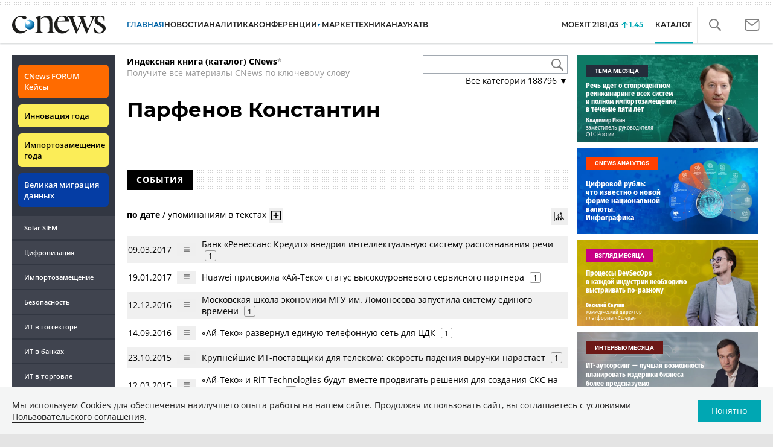

--- FILE ---
content_type: text/html; charset=UTF-8
request_url: https://www.cnews.ru/book/%D0%9F%D0%B0%D1%80%D1%84%D0%B5%D0%BD%D0%BE%D0%B2_%D0%9A%D0%BE%D0%BD%D1%81%D1%82%D0%B0%D0%BD%D1%82%D0%B8%D0%BD
body_size: 43697
content:
<!DOCTYPE html>
<html lang="ru">
<head>
    <title>Парфенов Константин - CNews</title>
    <meta charset="utf-8"/>
    <meta name="google-site-verification" content="IpYX-s3dCgzxBRi08e5Tiy2TxtncllZqmfv1G8hETIM"/>
    <meta name="yandex-verification" content="b6c46d8e746da28c"/>
    			
				
		
<meta name="viewport" content="width=device-width, initial-scale=1">
<meta property="og:title" content="Парфенов Константин" />
<meta property="og:type" content="article" />
<meta property="og:url" content="//www.cnews.ru/book/%D0%9F%D0%B0%D1%80%D1%84%D0%B5%D0%BD%D0%BE%D0%B2_%D0%9A%D0%BE%D0%BD%D1%81%D1%82%D0%B0%D0%BD%D1%82%D0%B8%D0%BD" />
<meta property="og:image" content="//www.cnews.ru/img/design2008/logocnews_f.png" />
<meta property="og:site_name" content="CNews.ru" />
<meta property="og:description" content="Парфенов Константин" />


<meta name="twitter:card" content="summary_large_image" />
<meta name="keywords" content="Парфенов Константин" />
<meta name="description" content="Парфенов Константин" />



     
                    <link rel="alternate" type="application/rss+xml" title="Бизнес" href="//www.cnews.ru/inc/rss/biz.xml"/>
                    <link rel="alternate" type="application/rss+xml" title="Все новости" href="//www.cnews.ru/inc/rss/news.xml"/>
                    <link rel="alternate" type="application/rss+xml" title="Главные новости" href="//www.cnews.ru/inc/rss/news_top.xml"/>
                    <link rel="alternate" type="application/rss+xml" title="Лента новостей" href="//www.cnews.ru/inc/rss/news_line.xml"/>
                    <link rel="alternate" type="application/rss+xml" title="Безопасность" href="//www.cnews.ru/inc/rss/safe.xml"/>
                    <link rel="alternate" type="application/rss+xml" title="Открытое ПО" href="//www.cnews.ru/inc/rss/rss_open.xml"/>
                    <link rel="alternate" type="application/rss+xml" title="Аналитика" href="//www.cnews.ru/inc/rss/analytics.xml"/>
                    <link rel="alternate" type="application/rss+xml" title="Мероприятия" href="//www.cnews.ru/inc/rss/agenda.xml"/>
                    <link rel="alternate" type="application/rss+xml" title="Телеком" href="//www.cnews.ru/inc/rss/telecom.xml"/>
                    <link rel="alternate" type="application/rss+xml" title="Интеграция" href="//www.cnews.ru/inc/rss/corp.xml"/>
                    <link rel="alternate" type="application/rss+xml" title="Интернет" href="//www.cnews.ru/inc/rss/internet.xml"/>
                    <link rel="alternate" type="application/rss+xml" title="Госсектор" href="//www.cnews.ru/inc/rss/gov.xml"/>
                    <link rel="alternate" type="application/rss+xml" title="Банки" href="//www.cnews.ru/inc/rss/banks.xml"/>
                    <link rel="alternate" type="application/rss+xml" title="Раздел Электронное правосудие" href="//www.cnews.ru/inc/rss/ejustice.xml"/>
                    <link rel="alternate" type="application/rss+xml" title="Главные новости БЕЗ лидов" href="//www.cnews.ru/inc/rss/news_top_nodesc.xml"/>
                    <link rel="alternate" type="application/rss+xml" title="Zoom. Главные новости" href="//www.cnews.ru/inc/rss/zoom_top.xml"/>
                    <link rel="alternate" type="application/rss+xml" title="Zoom. Блог" href="//www.cnews.ru/inc/rss/zoom_blog.xml"/>
        
        <link rel="icon" href="/favicon.ico" sizes="48x48" >
<link rel="icon" href="/favicon.svg" sizes="any" type="image/svg+xml">
<link rel="apple-touch-icon" href="/apple-touch-icon.png">
<link rel="manifest" href="/site.webmanifest">
        <link href="/inc/design2019/css/fonts.css?hash=168dda14c498824011c7" rel="stylesheet"/>
<link href="/inc/design2019/css/flex.css?hash=b0849b113f7cd673a50c" rel="stylesheet"/>
<link href="/inc/design2019/css/owl.carousel.min.css?hash=45238f026c3bd24fe73e" rel="stylesheet"/>
<link href="/inc/design2019/css/style.css?hash=0f3d45b719bc40a5cc16" rel="stylesheet"/>


<link href="/inc/design2019/css/widgets.css?hash=eee20077ed291ba9551b" rel="stylesheet"/>



<link href="/inc/css/book/external.css?hash=ce3f5500fc04ff49b545" rel="stylesheet"/>

<link href="/inc/css/fancybox.css?hash=50fe1d766455d5fae609" rel="stylesheet"/>
<link href="/inc/js/jquery.tablesorter/css/theme.cnews.css?hash=5c82753d952778411e42" rel="stylesheet"/>
<link href="/inc/additional/font-awesome/css/font-awesome.min.css?hash=4fbd15cb6047af93373f" rel="stylesheet"/>

<link href="https://cnb.cnews.ru/inc/banners.css" rel="stylesheet">










    <script src="/inc/design2019/js/jquery-3.4.1.min.js?hash=570a82c766011c6385f8" type="text/javascript"></script>
<script src="/inc/design2019/js/jquery.ui.touch-punch.min.js?hash=700b877cd3ade98ce6cd" type="text/javascript"></script>
<script src="/inc/js/jquery.validate/jquery.validate.min.js?hash=24ae1ca673cbebd97e2f" type="text/javascript"></script>
<script src="/inc/js/jquery.validate/additional-methods.min.js?hash=d95f4f840a7953a2e64a" type="text/javascript"></script>
<script src="/inc/js/jquery.validate/localization/messages_ru.js?hash=c5835944cdef8613eea5" type="text/javascript"></script>
<script src="/inc/js/jquery.tablesorter/jquery.tablesorter.min.js?hash=411633a8bb75d440b604" type="text/javascript"></script>
<script src="/inc/js/tablesorter.js?hash=24f2a13724a8883dd34b" type="text/javascript"></script>
<script src="https://cnb.cnews.ru/inc/api.js?1768709274" type="text/javascript"  charset="utf-8"></script>

<script>
    $(window).on("load", function market_init() {
        if ($("#market_switch").length > 0) {
            $(".market_right").css("display", "block");
        }
    });
</script>

    <script src="https://yastatic.net/pcode/adfox/loader.js" crossorigin="anonymous"></script>
</head>
<body id="_book-item" class="second-page cnews page-www">
<!--cnews brand-->
<!--script type="text/javascript" src="//cnb.cnews.ru/rotator.php?zone=344"></script-->
    <script type="text/javascript" src="https://cnb.cnews.ru/rotator.php?zone=356"></script>


 



<div class="container header_container">
    <div class="cnews_brand"></div>
    <!-- www1 --><!-- tizer --><!-- /tizer -->
    <header class="header clearfix" id="header-main">
        <div id="mySidenav" class="sidenav">
            <button class="close_mob_nav"><img src="/inc/design2019/img/icons/close-white.svg" alt=""></button>
            <div class="sidenav-links">
                <a href="https://www.cnews.ru" class="sl-link">Главная</a>
<a href="/news" class="sl-link">Новости</a>
<a href="https://www.cnews.ru/analytics" class="sl-link">Аналитика</a>
<a href="https://events.cnews.ru/" class="sl-link">Конференции</a>
<a href="https://market.cnews.ru/?p=cnews_menu" class="sl-link">ИТ-маркетплейс</a>
<a href="https://market.cnews.ru/service" class="sl-link">Выбрать провайдера...</a>
<a href="https://zoom.cnews.ru/" class="sl-link">Техника</a>
<a href="https://zoom.cnews.ru/rnd/" class="sl-link">Наука</a>
<a href="https://tv.cnews.ru/" class="sl-link">ТВ</a>
<a href="/book/top" class="sl-link">Каталог</a>

<div class="index-block">
    <a href="/moexit" style="display:flex;"><span class="index-block__value" style="display:flex;">
        <span class="index-block__name">MOEXIT&nbsp;</span>
        <span>2181,03</span></span>
        <span class="index-block__percent">1,45</span>
    </a>
</div>

<div class="mob_slide_links">
    
    <div class="msl-col">
        <a class="msl-col_link" href="https://www.cnews.ru/about">Об издании</a>
        <a class="msl-col_link" href="https://advert.cnews.ru/">Реклама</a>
        <a class="msl-col_link" href="https://www.cnews.ru/about/vacancies">Вакансии</a>
        <a class="msl-col_link" href="https://www.cnews.ru/about/contacts">Контакты</a>
    </div>
    <div class="msl-col">
        <a class="msl-col_link" href="https://www.cnews.ru/redirect.php?9068706926abe5e512f+header">Max</a><br/>
        <a class="msl-col_link" href="https://www.cnews.ru/redirect.php?39847760dd7815c3216+header">Telegram</a><br/>
        <a class="msl-col_link" href="https://www.cnews.ru/redirect.php?69983860dd77c7c06f7+header">Дзен</a><br/>
        <a class="msl-col_link" href="https://www.cnews.ru/redirect.php?78241060dd77eca1232+header">VK</a><br/>
        <a class="msl-col_link" href="https://www.cnews.ru/redirect.php?228533676bc9767eaa0+header">Rutube</a><br/>
        
        
        
    </div>
</div>
            </div>
        </div>
        <p class="news_line_divider"></p>
        <span class="open_mob_nav"><img src="/inc/design2019/img/icons/mob-nav.svg" alt="" width="30"></span>
        
        


<div class="section_logo">
    <a href="https://www.cnews.ru/" class="logo">
        <img src="/inc/design2019/img/logo.svg" alt="">
    </a>
    </div>

        

<nav class="main_menu main_menu--index">
            <ul class="nav_main">
            <li class="nav-item "><a class="nav-link nav-link--main" href="https://www.cnews.ru">ГЛАВНАЯ</a></li>
            <li class="nav-item "><a class="nav-link" href="/news">НОВОСТИ</a></li>
            <li class="nav-item "><a class="nav-link" href="https://www.cnews.ru/analytics/">Аналитика</a></li>
            <li class="nav-item"><a class="nav-link" href="https://events.cnews.ru/">КОНФЕРЕНЦИИ</a></li>



		    <li class="nav-item nav-item-dropdown">
                <svg xmlns="http://www.w3.org/2000/svg" width="6" height="5" viewBox="0 0 6 5" fill="none">
                    <path d="M2.99627 4.99627L0.409852 0.497001L5.59954 0.50673L2.99627 4.99627Z" fill="#0164A7"/>
                </svg>
                    <a class="nav-link" href="https://market.cnews.ru/?p=cnews_menu">МАРКЕТ</a>
                    <ul class="nav-item-dropdown-content nav-item-dropdown-content-cnews service-dropdown-menu">
                        <li><a class="sl-link" href="https://market.cnews.ru/?p=cnews_menu">ИТ-маркетплейс</a></li>
                        <li><a class="sl-link" href="https://market.cnews.ru/research">Рейтинги и обзоры</a></li>
                        <li><a class="sl-link" href="https://market.cnews.ru/service">Выбрать провайдера:</a></li>
                                                                                                                        <li>IaaS
                                                    <ul class="nav-item-under-list">
                                                        <li><a class="sl-link" href="//market.cnews.ru/service/iaas">IaaS</a></li>
                                                        <li><a class="sl-link" href="//market.cnews.ru/service/iaas_fz152">IaaS ФЗ-152</a></li>
                                                        <li><a class="sl-link" href="//market.cnews.ru/service/vpsvds">VPSVDS</a></li>
                                                        <li><a class="sl-link" href="//market.cnews.ru/service/dedicated">Dedicated</a></li>
                                                        <li><a class="sl-link" href="//market.cnews.ru/service/s3_obektnoe_hranilishche">S3 Объектное хранилище</a></li>
                                                        <li><a class="sl-link" href="//market.cnews.ru/service/draas">DRaaS</a></li>
                                                        <li><a class="sl-link" href="//market.cnews.ru/service/vdi">VDI</a></li>
                                                        <li><a class="sl-link" href="//market.cnews.ru/service/gpu_cloud">GPU Cloud</a></li>
                                                        <li><a class="sl-link" href="//market.cnews.ru/service/hosting">Хостинг</a></li>
                                                        <li><a class="sl-link" href="//market.cnews.ru/service/baas">BaaS</a></li>
                        
                            </ul>
                                                                        </li>
                                                
                                                                                                                        <li>SaaS
                                                    <ul class="nav-item-under-list">
                                                        <li><a class="sl-link" href="//market.cnews.ru/service/itbezopasnost">ИТ-безопасность</a></li>
                                                        <li><a class="sl-link" href="//market.cnews.ru/service/crm">CRM</a></li>
                                                        <li><a class="sl-link" href="//market.cnews.ru/service/hrm">HRM</a></li>
                                                        <li><a class="sl-link" href="//market.cnews.ru/service/bpm">BPM</a></li>
                                                        <li><a class="sl-link" href="//market.cnews.ru/service/rpa">RPA</a></li>
                                                        <li><a class="sl-link" href="//market.cnews.ru/service/erp">ERP</a></li>
                                                        <li><a class="sl-link" href="//market.cnews.ru/service/sed">СЭД</a></li>
                                                        <li><a class="sl-link" href="//market.cnews.ru/service/ibp">IBP</a></li>
                                                        <li><a class="sl-link" href="//market.cnews.ru/service/cms">CMS</a></li>
                                                        <li><a class="sl-link" href="//market.cnews.ru/service/bi">BI</a></li>
                                                        <li><a class="sl-link" href="//market.cnews.ru/service/kedo">КЭДО</a></li>
                                                        <li><a class="sl-link" href="//market.cnews.ru/service/lowcode">Low-code</a></li>
                        
                            </ul>
                                                                        </li>
                                                
                                                                                                                        <li>PaaS
                                                    <ul class="nav-item-under-list">
                                                        <li><a class="sl-link" href="//market.cnews.ru/service/kubernetes">Kubernetes</a></li>
                                                        <li><a class="sl-link" href="//market.cnews.ru/service/dbaas">DBaaS</a></li>
                        
                            </ul>
                                                                        </li>
                                                
                                                                                                                        <li>Интернет-сервисы
                                                    <ul class="nav-item-under-list">
                                                        <li><a class="sl-link" href="//market.cnews.ru/service/vpn">VPN</a></li>
                                                        <li><a class="sl-link" href="//market.cnews.ru/service/onlajnkassa">Онлайн-касса</a></li>
                                                        <li><a class="sl-link" href="//market.cnews.ru/service/korporativnyj_portal">Корпоративный портал</a></li>
                                                        <li><a class="sl-link" href="//market.cnews.ru/service/avtoposting_smm">Автопостинг SMM</a></li>
                                                        <li><a class="sl-link" href="//market.cnews.ru/service/konstruktor_sajtov">Конструктор сайтов</a></li>
                                                        <li><a class="sl-link" href="//market.cnews.ru/service/emailrassylki">Email-рассылки</a></li>
                                                        <li><a class="sl-link" href="//market.cnews.ru/service/onlajnbuhgalteriya">Онлайн-бухгалтерия</a></li>
                        
                            </ul>
                                                                        </li>
                                                
                                                                                                                        <li>Коммуникации
                                                    <ul class="nav-item-under-list">
                                                        <li><a class="sl-link" href="//market.cnews.ru/service/iptelefoniya">IP-телефония</a></li>
                                                        <li><a class="sl-link" href="//market.cnews.ru/service/vks">ВКС</a></li>
                                                        <li><a class="sl-link" href="//market.cnews.ru/service/korporativnye_messendzhery">Корпоративные мессенджеры</a></li>
                                                        <li><a class="sl-link" href="//market.cnews.ru/service/chat_desk">Chat Desk</a></li>
                        
                            </ul>
                                                                        </li>
                                                
                                                                                                                        <li>Другие ИТ-услуги
                                                    <ul class="nav-item-under-list">
                                                        <li><a class="sl-link" href="//market.cnews.ru/service/colocation">Colocation</a></li>
                                                        <li><a class="sl-link" href="//market.cnews.ru/service/itsm">ITSM</a></li>
                                                        <li><a class="sl-link" href="//market.cnews.ru/service/service_desk">Service Desk</a></li>
                                                        <li><a class="sl-link" href="//market.cnews.ru/service/cdn">CDN</a></li>
                                                        <li><a class="sl-link" href="//market.cnews.ru/service/operatsionnye_sistemy">Операционные системы</a></li>
                        
                            </ul>
                                                                        </li>
                                                
                        
                    </ul>
            </li>


















            <!--li class="nav-item "><a class="nav-link" href="https://www.cnews.ru/mag/">ЖУРНАЛ</a></li-->
            <li class="nav-item"><a class="nav-link" href="https://zoom.cnews.ru/">ТЕХНИКА</a></li>
            <li class="nav-item"><a class="nav-link" href="https://zoom.cnews.ru/rnd/">НАУКА</a></li>
            <li class="nav-item"><a class="nav-link" href="https://tv.cnews.ru/">ТВ</a></li>
	</ul>

        <div class="index-block">
    <a href="/moexit" style="display:flex;"><span class="index-block__value" style="display:flex;">
        <span class="index-block__name">MOEXIT</span>
        &nbsp;
        <span>2181,03</span></span>
        <span class="index-block__percent">1,45</span>
    </a>
        </div>
    	
    
	
    
    <ul class="nav_right">
	<li class="search-link"><a href="#site_search_bar" role="button"><img src="/inc/design2019/img/icons/search.svg" alt=""></a></li>

        <li class="subscription-link"><a href="#digest" data-toggle="modal"><img src="/inc/design2019/img/icons/mail-icon.svg" alt=""></a></li>
    </ul>

    
		<ul class="nav_right book_cat">
			<li class="nav-item li_menu_cat active" style="border:0px;"><a class="nav-link" href="/book/top">КАТАЛОГ</a></li>
		</ul>
    

</nav>

<form class="site_search_bar hide" action="/search" method="get" id="site_search_bar">
    <input class="ssb-search book-search-autocomplete" type="search" id="site-search" name="search" autocomplete="off" placeholder="Поиск по сайту..." data-limit="10" data-is_global="true" data-with_search_link="true" data-search_btn="#site_search_bar_btn">
    <button type="submit" class="btn search_btn" id="site_search_bar_btn">
        <span class="search_btn_text">Найти</span>
        <span class="search_btn_spinner"><span class="spinner"></span></span>
    </button>
    <a href="#site_search_bar" role="button">
        <img class="close-search-bar" src="/inc/design2019/img/icons/close.svg" alt="">
    </a>
</form>


    </header>
</div>




<div id="mob_slide">
    <section class="section_topnews">
        
        <p class="smn-toggle">Разделы <img src="/inc/design2019/img/icons/caret-down.png" alt=""></p>
        <div class="container d-flex ">
            <div class="d-flex flex-row flex-wrap article-wrap">
                <div class="left_side mb-auto ">
                    <ul class="left_navigation smn-links">
        

        
        <li class="ns_item ns_item--event"><a class="ns_link ns_link_cases" href="/redirect.php?1951746767d7d9c51e6" target='_blank'>CNews&nbsp;FORUM Кейсы</a></li>
        <li class="ns_item ns_item--event"><a class="ns_link" href="/redirect.php?6902516767d7ac98e76" target='_blank'>Инновация года</a></li>
        <li class="ns_item ns_item--event"><a class="ns_link" href="/redirect.php?5578746767d789e4553" target='_blank'>Импортозамещение года</a></li>
        <li class="ns_item ns_item--migration"><a class="ns_link" href="/redirect.php?709260694d1b2ee32f0">Великая миграция данных</a></li>
        <li class="ns_item"><a class="ln_link" href="/redirect.php?93658469660c40de88b" target='_blank'>Solar SIEM</a></li>
        <li class="ln_item"><a class="ln_link" href="/redirect.php?64583862b17d10924aa">Цифровизация</a></li>
        <li class="ln_item"><a class="ln_link" href="/redirect.php?46074862823e77b19d0">Импортозамещение</a></li>
        <li class="ln_item"><a class="ln_link" href="/redirect.php?29605355af61e61a552">Безопасность</a></li>
        <li class="ln_item"><a class="ln_link" href="/redirect.php?54ef322388f6b">ИТ в&nbsp;госсекторе</a></li>
        <li class="ln_item"><a class="ln_link" href="/redirect.php?54ef3244ec6b6">ИТ в&nbsp;банках</a></li>
        <li class="ln_item"><a class="ln_link" href="/redirect.php?26801156c6f8ce8a725">ИТ в&nbsp;торговле</a></li>
        <li class="ln_item"><a class="ln_link" href="/redirect.php?54096155af61e60e6df">Телеком</a> </li>
        <li class="ln_item"><a class="ln_link" href="/redirect.php?28563955af61e616971">Интернет</a></li>
        <li class="ln_item"><a class="ln_link" href="/redirect.php?90631956c6f9c9b07c5">ИТ-бизнес</a></li>
        <li class="ln_item"><a class="ln_link" href="/analytics/rating">Рейтинги</a></li>
        <li class="ln_item"><a class="ln_link" href="/analytics/infographics">Инфографика</a></li>
        <li class="ln_item"><a class="ln_link" style="padding-right: 55px;" href="/redirect.php?609763690cbaf9cd4fa+leftmenu">Разборы и&nbsp;чек-листы</a></li>


        
        
        
        
        
        
        
        
        
        
        
        
        
        
        
        
        
        
        
        
        
        
        
        
        
        
        
        
        
        
        
        
        
        
        
        
        
        
        
        
        
        
        
        
        
        
        
        
        
        
        
        
        
        
        
        
        
        
        
        
        
        
        
        
        
        
        
        
        
        
        
        
        
        
</ul>

<div class="left_side__social">
        <div class="left_side__socialwrap">
                <div class="left_side__socialitem">
                        <a href="https://www.cnews.ru/redirect.php?228533676bc9767eaa0+leftmenu" target="_blank" class="left_side__sociallink left_side__sociallink-rutube"></a>
                </div>
                <div class="left_side__socialitem">
                        <a href="https://www.cnews.ru/redirect.php?78241060dd77eca1232+leftmenu" target="_blank" class="left_side__sociallink left_side__sociallink-vk"></a>
                </div>
                <div class="left_side__socialitem">
                        <a href="https://www.cnews.ru/redirect.php?69983860dd77c7c06f7+leftmenu" target="_blank" class="left_side__sociallink left_side__sociallink-dzen"></a>
                </div>
                <div class="left_side__socialitem">
                        <a href="https://www.cnews.ru/redirect.php?39847760dd7815c3216+leftmenu" target="_blank" class="left_side__sociallink left_side__sociallink-tg"></a>
                </div>
                <div class="left_side__socialitem">
                        <a href="#digest" data-toggle="modal" class="left_side__sociallink left_side__sociallink-email"></a>
                </div>
        </div>
</div>

        <div class="left_side__undermenu">
                <script type="text/javascript" src="https://cnb.cnews.ru/rotator.php?zone=421"></script>
        </div>

        
                </div>


<link href="/inc/css/book/book-tooltip.css?hash=c4a6f15f17505813406c" rel="stylesheet"/>
<link href="/inc/css/book/book.css?hash=d50c15eb8d2f1b3282b9" rel="stylesheet"/>

<article class="news_container book-page book-page-item">
    <div class="d-flex top-notice">
        <div class="notice"><a href="/book/top"><b>Индексная книга (каталог) CNews</b></a>*<br/>Получите все материалы CNews по ключевому слову</div>
        <div class="top-search_block">
            <div class="top-search_block__wrap">
                <input type="text" name="book_search" class="book-search-autocomplete top-search_block__text" autocomplete="off" data-limit="20" data-is_full="true">
                <input type="button" class="top-search_block__button" id="btnSearch" value="">
            </div>
            <div class="book-dropdown">
                <a href="#" class="dropdown-title">Все категории <span>188796</span> ▼</a>
                <div class="dropdown-content">
                                            <div class="dropdown-item"><a href="/book/categories/companies_ikt">ИКТ <span>14610</span></a></div>
                                            <div class="dropdown-item"><a href="/book/categories/companies_customer">Организации <span>11315</span></a></div>
                                            <div class="dropdown-item"><a href="/book/categories/departments">Ведомства <span>1494</span></a></div>
                                            <div class="dropdown-item"><a href="/book/categories/associations">Ассоциации <span>1077</span></a></div>
                                            <div class="dropdown-item"><a href="/book/categories/technologies">Технологии <span>3543</span></a></div>
                                            <div class="dropdown-item"><a href="/book/categories/systems">Системы <span>26542</span></a></div>
                                            <div class="dropdown-item"><a href="/book/categories/person">Персоны <span>81727</span></a></div>
                                            <div class="dropdown-item"><a href="/book/categories/location">География <span>2999</span></a></div>
                                            <div class="dropdown-item"><a href="/book/categories/articles">Статьи <span>1573</span></a></div>
                                            <div class="dropdown-item"><a href="/book/categories/media">Пресса <span>1269</span></a></div>
                                            <div class="dropdown-item"><a href="/book/categories/analytical_agencies">ИАА <span>739</span></a></div>
                                            <div class="dropdown-item"><a href="/book/categories/universities">НИИ, ВУЗы и библиотеки <span>2751</span></a></div>
                                            <div class="dropdown-item"><a href="/book/categories/events">Мероприятия <span>878</span></a></div>
                    
                </div>
            </div>
        </div>
    </div>
    
    <br>



<div class="d-flex page-title-container">
    <h1>
                Парфенов Константин
                
        
    </h1>
    
    <div class="page-image-container">
                        
            </div>
</div>
<br>

<div class="book-page-text book-page-text1114">
    
</div>








<div class="booksection__line">
    <div class="booksection__linewrap">
        <h2 class="booksection__linetitle">СОБЫТИЯ</h2>
    </div>
    <p class="booksection__lineadd">
            </p>
</div>
<div class="page-container page-container-other-documents">
    <div class="pagination pagination-sort d-flex justify-content-between" style="margin-top:30px;">
    <div>
                    <a href="/book/pagination/114187/other_documents/0/0?sort_field=date" class="active">по дате</a>
            /
            <a href="/book/pagination/114187/other_documents/0/0?sort_field=keywords_count">упоминаниям в текстах</a>
                <button class="btn btn-book-toggable btn-all-surrounds" data-page_id="114187" title="Показать текст с найденным вхождением имени">
            <img src="https://filearchive.cnews.ru/img/cnews/2021/11/03/icon-open-16.png" alt="">
        </button>
    </div>
    
    <div>
        <button class="btn btn-book-toggable btn-book-compare " title="Динамика количества упоминаний в публикациях проектов CNews" data-type="page" data-id="114187"></button>
        
    </div>
</div>

<br>

<table>
            <tr>
            <td><span class="book-document-date">09.03.2017</span></td>
            <td>
                <button class="btn btn-small mr-1 btn-document-pages" data-document_id="97787">
                    <i class="book-icon-hamburger"></i>
                </button>
            </td>
            <td class="book-document-row">
                <span class="document-surround" data-page_id="114187" data-document_id="97787" data-surround_limit="1">
		    		                        <a href="/news/line/2017-03-09_bank_renessans_kredit_vnedril_intellektualnuyu" target="_blank">Банк «Ренессанс Кредит» внедрил интеллектуальную систему распознавания речи</a>

                </span>

                                    <span class="badges">
                        <span class="badge" title="Количество упоминаний">1</span>
                    </span>
                		
		<small class="surround-text-container"></small>
		
            </td>
        </tr>
            <tr>
            <td><span class="book-document-date">19.01.2017</span></td>
            <td>
                <button class="btn btn-small mr-1 btn-document-pages" data-document_id="94961">
                    <i class="book-icon-hamburger"></i>
                </button>
            </td>
            <td class="book-document-row">
                <span class="document-surround" data-page_id="114187" data-document_id="94961" data-surround_limit="1">
		    		                        <a href="/news/line/2017-01-19_huawei_prisvoila_ajteko_status_vysokourovnevogo" target="_blank">Huawei присвоила «Ай-Теко» статус высокоуровневого сервисного партнера</a>

                </span>

                                    <span class="badges">
                        <span class="badge" title="Количество упоминаний">1</span>
                    </span>
                		
		<small class="surround-text-container"></small>
		
            </td>
        </tr>
            <tr>
            <td><span class="book-document-date">12.12.2016</span></td>
            <td>
                <button class="btn btn-small mr-1 btn-document-pages" data-document_id="93127">
                    <i class="book-icon-hamburger"></i>
                </button>
            </td>
            <td class="book-document-row">
                <span class="document-surround" data-page_id="114187" data-document_id="93127" data-surround_limit="1">
		    		                        <a href="/news/line/2016-12-12_moskovskaya_shkola_ekonomiki_mgu_imlomonosova" target="_blank">Московская школа экономики МГУ им. Ломоносова запустила систему единого времени</a>

                </span>

                                    <span class="badges">
                        <span class="badge" title="Количество упоминаний">1</span>
                    </span>
                		
		<small class="surround-text-container"></small>
		
            </td>
        </tr>
            <tr>
            <td><span class="book-document-date">14.09.2016</span></td>
            <td>
                <button class="btn btn-small mr-1 btn-document-pages" data-document_id="88105">
                    <i class="book-icon-hamburger"></i>
                </button>
            </td>
            <td class="book-document-row">
                <span class="document-surround" data-page_id="114187" data-document_id="88105" data-surround_limit="1">
		    		                        <a href="/news/line/2016-09-14_ajteko_razvernu_edinuyu_telefonnuyu_set_dlya" target="_blank">«Ай-Теко» развернул единую телефонную сеть для ЦДК</a>

                </span>

                                    <span class="badges">
                        <span class="badge" title="Количество упоминаний">1</span>
                    </span>
                		
		<small class="surround-text-container"></small>
		
            </td>
        </tr>
            <tr>
            <td><span class="book-document-date">23.10.2015</span></td>
            <td>
                <button class="btn btn-small mr-1 btn-document-pages" data-document_id="53839">
                    <i class="book-icon-hamburger"></i>
                </button>
            </td>
            <td class="book-document-row">
                <span class="document-surround" data-page_id="114187" data-document_id="53839" data-surround_limit="1">
		    		                        <a href="/reviews/telekom_2015/articles/krupnejshie_itpostavshchiki_dlya_telekoma_skorost_padeniya_vyruchki" target="_blank">Крупнейшие ИТ-поставщики для телекома: скорость падения выручки нарастает</a>

                </span>

                                    <span class="badges">
                        <span class="badge" title="Количество упоминаний">1</span>
                    </span>
                		
		<small class="surround-text-container"></small>
		
            </td>
        </tr>
            <tr>
            <td><span class="book-document-date">12.03.2015</span></td>
            <td>
                <button class="btn btn-small mr-1 btn-document-pages" data-document_id="59167">
                    <i class="book-icon-hamburger"></i>
                </button>
            </td>
            <td class="book-document-row">
                <span class="document-surround" data-page_id="114187" data-document_id="59167" data-surround_limit="1">
		    		                        <a href="/news/line/ajteko_i_rit_technologies_budut" target="_blank">«Ай-Теко» и RiT Technologies будут вместе продвигать решения для создания СКС на российском рынке</a>

                </span>

                                    <span class="badges">
                        <span class="badge" title="Количество упоминаний">1</span>
                    </span>
                		
		<small class="surround-text-container"></small>
		
            </td>
        </tr>
            <tr>
            <td><span class="book-document-date">03.03.2015</span></td>
            <td>
                <button class="btn btn-small mr-1 btn-document-pages" data-document_id="58661">
                    <i class="book-icon-hamburger"></i>
                </button>
            </td>
            <td class="book-document-row">
                <span class="document-surround" data-page_id="114187" data-document_id="58661" data-surround_limit="1">
		    		                        <a href="/news/line/ajteko_razvernula_demozonu_dlya" target="_blank">«Ай-Теко» развернула демо-зону для системы телеприсутствия DVE Huddle Room 70</a>

                </span>

                                    <span class="badges">
                        <span class="badge" title="Количество упоминаний">1</span>
                    </span>
                		
		<small class="surround-text-container"></small>
		
            </td>
        </tr>
            <tr>
            <td><span class="book-document-date">11.11.2014</span></td>
            <td>
                <button class="btn btn-small mr-1 btn-document-pages" data-document_id="147743">
                    <i class="book-icon-hamburger"></i>
                </button>
            </td>
            <td class="book-document-row">
                <span class="document-surround" data-page_id="114187" data-document_id="147743" data-surround_limit="1">
		    		                        <a href="/news/line/ajteko_vnedrila_unifitsirovannye" target="_blank">«Ай-Теко» внедрила унифицированные коммуникации для «Камов»</a>

                </span>

                                    <span class="badges">
                        <span class="badge" title="Количество упоминаний">1</span>
                    </span>
                		
		<small class="surround-text-container"></small>
		
            </td>
        </tr>
            <tr>
            <td><span class="book-document-date">18.06.2014</span></td>
            <td>
                <button class="btn btn-small mr-1 btn-document-pages" data-document_id="129143">
                    <i class="book-icon-hamburger"></i>
                </button>
            </td>
            <td class="book-document-row">
                <span class="document-surround" data-page_id="114187" data-document_id="129143" data-surround_limit="1">
		    		                        <a href="/reviews/telekom_2014/articles/glavnyj_trend_telekoma__stagnatsiya_rentabelnosti" target="_blank">Главный тренд телекома – стагнация рентабельности</a>

                </span>

                                    <span class="badges">
                        <span class="badge" title="Количество упоминаний">1</span>
                    </span>
                		
		<small class="surround-text-container"></small>
		
            </td>
        </tr>
            <tr>
            <td><span class="book-document-date">19.06.2013</span></td>
            <td>
                <button class="btn btn-small mr-1 btn-document-pages" data-document_id="165083">
                    <i class="book-icon-hamburger"></i>
                </button>
            </td>
            <td class="book-document-row">
                <span class="document-surround" data-page_id="114187" data-document_id="165083" data-surround_limit="1">
		    		                        <a href="/news/line/zarubezhneft_modernizirovala_setevuyu" target="_blank">«Зарубежнефть» модернизировала сетевую инфраструктуру с помощью «Ай-Теко»</a>

                </span>

                                    <span class="badges">
                        <span class="badge" title="Количество упоминаний">1</span>
                    </span>
                		
		<small class="surround-text-container"></small>
		
            </td>
        </tr>
            <tr>
            <td><span class="book-document-date">21.04.2011</span></td>
            <td>
                <button class="btn btn-small mr-1 btn-document-pages" data-document_id="217167">
                    <i class="book-icon-hamburger"></i>
                </button>
            </td>
            <td class="book-document-row">
                <span class="document-surround" data-page_id="114187" data-document_id="217167" data-surround_limit="1">
		    		                        <a href="/news/line/ajteko_postroila_telekommunikatsionnuyu" target="_blank">«Ай-Теко» построила телекоммуникационную инфраструктуру в офисе «Трансаэро» в Домодедово</a>

                </span>

                                    <span class="badges">
                        <span class="badge" title="Количество упоминаний">1</span>
                    </span>
                		
		<small class="surround-text-container"></small>
		
            </td>
        </tr>
            <tr>
            <td><span class="book-document-date">10.11.2010</span></td>
            <td>
                <button class="btn btn-small mr-1 btn-document-pages" data-document_id="262647">
                    <i class="book-icon-hamburger"></i>
                </button>
            </td>
            <td class="book-document-row">
                <span class="document-surround" data-page_id="114187" data-document_id="262647" data-surround_limit="1">
		    		                        <a href="/news/line/ajteko_modernizirovala_magistralnuyu" target="_blank">«Ай-Теко» модернизировала магистральную сеть «Башинформсвязи»</a>

                </span>

                                    <span class="badges">
                        <span class="badge" title="Количество упоминаний">1</span>
                    </span>
                		
		<small class="surround-text-container"></small>
		
            </td>
        </tr>
            <tr>
            <td><span class="book-document-date">02.08.2010</span></td>
            <td>
                <button class="btn btn-small mr-1 btn-document-pages" data-document_id="253909">
                    <i class="book-icon-hamburger"></i>
                </button>
            </td>
            <td class="book-document-row">
                <span class="document-surround" data-page_id="114187" data-document_id="253909" data-surround_limit="1">
		    		                        <a href="/news/line/ajteko_postroila_setevuyu_infrastrukturu" target="_blank">«Ай-Теко» построила сетевую инфраструктуру терминала D аэропорта «Шереметьево-3»</a>

                </span>

                                    <span class="badges">
                        <span class="badge" title="Количество упоминаний">1</span>
                    </span>
                		
		<small class="surround-text-container"></small>
		
            </td>
        </tr>
            <tr>
            <td><span class="book-document-date">18.05.2002</span></td>
            <td>
                <button class="btn btn-small mr-1 btn-document-pages" data-document_id="490247">
                    <i class="book-icon-hamburger"></i>
                </button>
            </td>
            <td class="book-document-row">
                <span class="document-surround" data-page_id="114187" data-document_id="490247" data-surround_limit="1">
		    		                        <a href="/news/line/v_moskovskom_predstavitelstve_novell" target="_blank">В московском представительстве Novell произошли кадровые перестановки</a>

                </span>

                                    <span class="badges">
                        <span class="badge" title="Количество упоминаний">1</span>
                    </span>
                		
		<small class="surround-text-container"></small>
		
            </td>
        </tr>
    
</table>



<br>
</div>

<div class="page-counts-notice">
    Публикаций - 14, упоминаний - 14
</div>


<div class="mobile-zone-94"></div>



    <div class="book-cloud-container"></div>
    <script src="/inc/js/book/book-cloud.js"></script>
    <link rel="stylesheet" href="/inc/css/book/book-cloud.css">
    <script>
        const word_list = [{"text":"iTeco","weight":"13","link":"https:\/\/www.cnews.ru\/book\/%D0%A21_%D0%A1%D0%B5%D1%80%D0%B2%D0%B8%D0%BE%D0%BD%D0%B8%D0%BA%D0%B0_-_%D0%90%D0%B9%D1%82%D0%B5%D0%BA%D0%BE_-_iTeco_-_%D0%90%D0%B9-%D0%A2%D0%B5%D0%BA%D0%BE","link2":"\/book\/mutual\/5857\/114187"},{"text":"\u0420\u0410\u0421\u0421\u042d","weight":"7","link":"https:\/\/www.cnews.ru\/book\/%D0%A21_%D0%A1%D0%B5%D1%80%D0%B2%D0%B8%D0%BE%D0%BD%D0%B8%D0%BA%D0%B0_-_%D0%90%D0%B9%D1%82%D0%B5%D0%BA%D0%BE_-_%D0%A0%D0%90%D0%A1%D0%A1%D0%AD_-_%D0%A0%D0%B0%D0%B7%D0%B2%D0%B8%D1%82%D0%B8%D0%B5_%D1%81%D0%B8%D1%81%D1%82%D0%B5%D0%BC_%D1%81%D0%B2%D1%8F%D0%B7%D0%B8_%D0%B8_%D1%8D%D0%BD%D0%B5%D1%80%D0%B3%D0%B5%D1%82%D0%B8%D0%BA%D0%B8_-_%D0%A0%D0%90%D0%A1%D0%A1%D0%AD-%D0%98%D0%BD%D0%BD%D0%BE%D0%B2%D0%B0%D1%86%D0%B8%D0%B8","link2":"\/book\/mutual\/24011\/114187"},{"text":"\u041d\u0426\u0412 \u041c\u0438\u043b\u044f \u0438 \u041a\u0430\u043c\u043e\u0432","weight":"1","link":"https:\/\/www.cnews.ru\/book\/%D0%A0%D0%BE%D1%81%D1%82%D0%B5%D1%85_-_%D0%92%D0%B5%D1%80%D1%82%D0%BE%D0%BB%D0%B5%D1%82%D1%8B_%D0%A0%D0%BE%D1%81%D1%81%D0%B8%D0%B8_-_%D0%9D%D0%A6%D0%92_%D0%9C%D0%B8%D0%BB%D1%8F_%D0%B8_%D0%9A%D0%B0%D0%BC%D0%BE%D0%B2_-_%D0%9D%D0%B0%D1%86%D0%B8%D0%BE%D0%BD%D0%B0%D0%BB%D1%8C%D0%BD%D1%8B%D0%B9_%D1%86%D0%B5%D0%BD%D1%82%D1%80_%D0%B2%D0%B5%D1%80%D1%82%D0%BE%D0%BB%D1%91%D1%82%D0%BE%D1%81%D1%82%D1%80%D0%BE%D0%B5%D0%BD%D0%B8%D1%8F_%D0%B8%D0%BC%D0%B5%D0%BD%D0%B8_%D0%9C_%D0%9B_%D0%9C%D0%B8%D0%BB%D1%8F_%D0%B8_%D0%9D_%D0%98_%D0%9A%D0%B0%D0%BC%D0%BE%D0%B2%D0%B0_-_%D0%9C%D0%B8%D0%BB%D1%8F_%D0%9E%D0%9A%D0%91_-_%D0%9C%D0%BE%D1%81%D0%BA%D0%BE%D0%B2%D1%81%D0%BA%D0%B8%D0%B9_%D0%B2%D0%B5%D1%80%D1%82%D0%BE%D0%BB%D0%B5%D1%82%D0%BD%D1%8B%D0%B9_%D0%B7%D0%B0%D0%B2%D0%BE%D0%B4_%D0%B8%D0%BC%D0%B5%D0%BD%D0%B8_%D0%9C_%D0%9B_%D0%9C%D0%B8%D0%BB%D1%8F_-_%D0%9A%D0%B0%D0%BC%D0%BE%D0%B2_%D0%9A%D0%BE%D0%BD%D1%81%D1%82%D1%80%D1%83%D0%BA%D1%82%D0%BE%D1%80%D1%81%D0%BA%D0%BE%D0%B5_%D0%B1%D1%8E%D1%80%D0%BE_-_%D0%A3%D1%85%D1%82%D0%BE%D0%BC%D1%81%D0%BA%D0%B8%D0%B9_%D0%B2%D0%B5%D1%80%D1%82%D0%BE%D0%BB%D1%91%D1%82%D0%BD%D1%8B%D0%B9_%D0%B7%D0%B0%D0%B2%D0%BE%D0%B4","link2":"\/book\/mutual\/114187\/135139"},{"text":"\u0412\u043e\u043b\u044c\u043d\u043e\u0435 \u0434\u0435\u043b\u043e","weight":"1","link":"https:\/\/www.cnews.ru\/book\/%D0%92%D0%BE%D0%BB%D1%8C%D0%BD%D0%BE%D0%B5_%D0%B4%D0%B5%D0%BB%D0%BE_-_%D0%91%D0%BB%D0%B0%D0%B3%D0%BE%D1%82%D0%B2%D0%BE%D1%80%D0%B8%D1%82%D0%B5%D0%BB%D1%8C%D0%BD%D1%8B%D0%B9_%D1%84%D0%BE%D0%BD%D0%B4","link2":"\/book\/mutual\/114187\/277427"},{"text":"\u0421\u0431\u0435\u0440","weight":"1","link":"https:\/\/www.cnews.ru\/book\/%D0%A1%D0%B1%D0%B5%D1%80_-_%D0%A1%D0%B1%D0%B5%D1%80%D0%B1%D0%B0%D0%BD%D0%BA_%D0%9F%D0%90%D0%9E_%D0%93%D0%9A_-_%D0%A0%D0%BE%D1%81%D1%81%D0%B8%D0%B9%D1%81%D0%BA%D0%B8%D0%B9_%D0%B3%D0%BE%D1%81%D1%83%D0%B4%D0%B0%D1%80%D1%81%D1%82%D0%B2%D0%B5%D0%BD%D0%BD%D1%8B%D0%B9_%D1%84%D0%B8%D0%BD%D0%B0%D0%BD%D1%81%D0%BE%D0%B2%D1%8B%D0%B9_%D0%BA%D0%BE%D0%BD%D0%B3%D0%BB%D0%BE%D0%BC%D0%B5%D1%80%D0%B0%D1%82","link2":"\/book\/mutual\/87\/114187"},{"text":"\u041e\u041d\u042d\u041a\u0421\u0418\u041c","weight":"1","link":"https:\/\/www.cnews.ru\/book\/%D0%9E%D0%9D%D0%AD%D0%9A%D0%A1%D0%98%D0%9C_-_%D0%A0%D0%B5%D0%BD%D0%B5%D1%81%D1%81%D0%B0%D0%BD%D1%81_%D0%91%D0%B0%D0%BD%D0%BA_-_%D0%A0%D0%B5%D0%BD%D0%B5%D1%81%D1%81%D0%B0%D0%BD%D1%81_%D0%BA%D1%80%D0%B5%D0%B4%D0%B8%D1%82_%D0%91%D0%B0%D0%BD%D0%BA","link2":"\/book\/mutual\/929\/114187"},{"text":"\u041d\u0421\u041f\u041a","weight":"1","link":"https:\/\/www.cnews.ru\/book\/%D0%9D%D0%A1%D0%9F%D0%9A_-_%D0%9D%D0%B0%D1%86%D0%B8%D0%BE%D0%BD%D0%B0%D0%BB%D1%8C%D0%BD%D0%B0%D1%8F_%D1%81%D0%B8%D1%81%D1%82%D0%B5%D0%BC%D0%B0_%D0%BF%D0%BB%D0%B0%D1%82%D0%B5%D0%B6%D0%BD%D1%8B%D1%85_%D0%BA%D0%B0%D1%80%D1%82","link2":"\/book\/mutual\/1411\/114187"},{"text":"\u041f\u0421\u0411","weight":"1","link":"https:\/\/www.cnews.ru\/book\/%D0%9F%D0%A1%D0%91_-_%D0%9F%D1%80%D0%BE%D0%BC%D1%81%D0%B2%D1%8F%D0%B7%D1%8C%D0%B1%D0%B0%D0%BD%D0%BA","link2":"\/book\/mutual\/5007\/114187"},{"text":"\u0412\u0435\u0440\u0442\u043e\u043b\u0435\u0442\u044b \u0420\u043e\u0441\u0441\u0438\u0438","weight":"1","link":"https:\/\/www.cnews.ru\/book\/%D0%A0%D0%BE%D1%81%D1%82%D0%B5%D1%85_-_%D0%92%D0%B5%D1%80%D1%82%D0%BE%D0%BB%D0%B5%D1%82%D1%8B_%D0%A0%D0%BE%D1%81%D1%81%D0%B8%D0%B8","link2":"\/book\/mutual\/5233\/114187"},{"text":"\u041b\u0443\u043a\u043e\u0439\u043b \u041f\u0410\u041e","weight":"1","link":"https:\/\/www.cnews.ru\/book\/%D0%9B%D1%83%D0%BA%D0%BE%D0%B9%D0%BB_%D0%9F%D0%90%D0%9E_-_%D0%9D%D0%B5%D1%84%D1%82%D1%8F%D0%BD%D0%B0%D1%8F_%D0%BA%D0%BE%D0%BC%D0%BF%D0%B0%D0%BD%D0%B8%D1%8F","link2":"\/book\/mutual\/5879\/114187"},{"text":"\u0428\u0435\u0440\u0435\u043c\u0435\u0442\u044c\u0435\u0432\u043e","weight":"1","link":"https:\/\/www.cnews.ru\/book\/%D0%A8%D0%B5%D1%80%D0%B5%D0%BC%D0%B5%D1%82%D1%8C%D0%B5%D0%B2%D0%BE_-_%D0%9C%D0%B5%D0%B6%D0%B4%D1%83%D0%BD%D0%B0%D1%80%D0%BE%D0%B4%D0%BD%D1%8B%D0%B9_%D0%B0%D1%8D%D1%80%D0%BE%D0%BF%D0%BE%D1%80%D1%82_%D0%B8%D0%BC%D0%B5%D0%BD%D0%B8_%D0%90_%D0%A1_%D0%9F%D1%83%D1%88%D0%BA%D0%B8%D0%BD%D0%B0","link2":"\/book\/mutual\/5937\/114187"},{"text":"\u041c\u043e\u0441\u043a\u043e\u0432\u0441\u043a\u0438\u0439 \u0430\u044d\u0440\u043e\u043f\u043e\u0440\u0442 \u0414\u043e\u043c\u043e\u0434\u0435\u0434\u043e\u0432\u043e \u0438\u043c\u0435\u043d\u0438 \u041c.\u0412. \u041b\u043e\u043c\u043e\u043d\u043e\u0441\u043e\u0432\u0430","weight":"1","link":"https:\/\/www.cnews.ru\/book\/%D0%9C%D0%BE%D1%81%D0%BA%D0%BE%D0%B2%D1%81%D0%BA%D0%B8%D0%B9_%D0%B0%D1%8D%D1%80%D0%BE%D0%BF%D0%BE%D1%80%D1%82_%D0%94%D0%BE%D0%BC%D0%BE%D0%B4%D0%B5%D0%B4%D0%BE%D0%B2%D0%BE_%D0%B8%D0%BC%D0%B5%D0%BD%D0%B8_%D0%9C_%D0%92_%D0%9B%D0%BE%D0%BC%D0%BE%D0%BD%D0%BE%D1%81%D0%BE%D0%B2%D0%B0","link2":"\/book\/mutual\/6549\/114187"},{"text":"\u0415\u0432\u0440\u043e\u0441\u043e\u044e\u0437","weight":"1","link":"https:\/\/www.cnews.ru\/book\/%D0%95%D0%B2%D1%80%D0%BE%D1%81%D0%BE%D1%8E%D0%B7_-_Eurostat_-_%D0%95%D0%B2%D1%80%D0%BE%D1%81%D1%82%D0%B0%D1%82_-_%D0%95%D0%B2%D1%80%D0%BE%D0%BF%D0%B5%D0%B9%D1%81%D0%BA%D0%BE%D0%B5_%D1%81%D1%82%D0%B0%D1%82%D0%B8%D1%81%D1%82%D0%B8%D1%87%D0%B5%D1%81%D0%BA%D0%BE%D0%B5_%D0%B0%D0%B3%D0%B5%D0%BD%D1%82%D1%81%D1%82%D0%B2%D0%BE_-_%D0%A1%D1%82%D0%B0%D1%82%D0%B8%D1%81%D1%82%D0%B8%D1%87%D0%B5%D1%81%D0%BA%D0%B0%D1%8F_%D1%81%D0%BB%D1%83%D0%B6%D0%B1%D0%B0_%D0%95%D0%B2%D1%80%D0%BE%D0%BF%D0%B5%D0%B9%D1%81%D0%BA%D0%BE%D0%B3%D0%BE_%D1%81%D0%BE%D1%8E%D0%B7%D0%B0","link2":"\/book\/mutual\/114187\/360022"},{"text":"\u041e\u043f\u0435\u0440\u0430\u0442\u043e\u0440 \u0441\u0432\u044f\u0437\u0438","weight":"8","link":"https:\/\/www.cnews.ru\/book\/%D0%9E%D0%BF%D0%B5%D1%80%D0%B0%D1%82%D0%BE%D1%80_%D1%81%D0%B2%D1%8F%D0%B7%D0%B8_-_%D0%A2%D0%B5%D0%BB%D0%B5%D0%BA%D0%BE%D0%BC%D0%BC%D1%83%D0%BD%D0%B8%D0%BA%D0%B0%D1%86%D0%B8%D0%BE%D0%BD%D0%BD%D1%8B%D0%B9_%D0%BE%D0%BF%D0%B5%D1%80%D0%B0%D1%82%D0%BE%D1%80_-_%D0%A3%D1%81%D0%BB%D1%83%D0%B3%D0%B8_%D1%81%D0%B2%D1%8F%D0%B7%D0%B8_-_%D0%A3%D1%81%D0%BB%D1%83%D0%B3%D0%B8_%D0%BC%D0%B5%D0%B6%D0%B4%D1%83%D0%B3%D0%BE%D1%80%D0%BE%D0%B4%D0%BD%D0%BE%D0%B9_%D0%B8_%D0%BC%D0%B5%D0%B6%D0%B4%D1%83%D0%BD%D0%B0%D1%80%D0%BE%D0%B4%D0%BD%D0%BE%D0%B9_%D1%81%D0%B2%D1%8F%D0%B7%D0%B8_-_Telecom_operator_-_Communication_services_-_Intercity_and_international_communication_services","link2":"\/book\/mutual\/114187\/145817"},{"text":"\u0418\u0422-\u044d\u043a\u043e\u0441\u0438\u0441\u0442\u0435\u043c\u0430","weight":"8","link":"https:\/\/www.cnews.ru\/book\/%D0%98%D0%A2-%D1%8D%D0%BA%D0%BE%D1%81%D0%B8%D1%81%D1%82%D0%B5%D0%BC%D0%B0_-_%D0%98%D0%A2-%D0%BB%D0%B0%D0%BD%D0%B4%D1%88%D0%B0%D1%84%D1%82_-_%D0%98%D0%A2-%D0%B0%D1%80%D1%85%D0%B8%D1%82%D0%B5%D0%BA%D1%82%D1%83%D1%80%D0%B0_-_%D0%98%D0%BD%D1%84%D0%BE%D1%80%D0%BC%D0%B0%D1%86%D0%B8%D0%BE%D0%BD%D0%BD%D0%B0%D1%8F_%D0%B8%D0%BD%D1%84%D1%80%D0%B0%D1%81%D1%82%D1%80%D1%83%D0%BA%D1%82%D1%83%D1%80%D0%B0_-_%D0%98%D0%A2-%D0%B8%D0%BD%D1%84%D1%80%D0%B0%D1%81%D1%82%D1%80%D1%83%D0%BA%D1%82%D1%83%D1%80%D0%B0_-_%D0%98%D0%9A%D0%A2-%D0%B8%D0%BD%D1%84%D1%80%D0%B0%D1%81%D1%82%D1%80%D1%83%D0%BA%D1%82%D1%83%D1%80%D0%B0_-_%D0%98%D0%BD%D1%84%D0%BE%D1%80%D0%BC%D0%B0%D1%86%D0%B8%D0%BE%D0%BD%D0%BD%D0%BE-%D1%82%D0%B5%D0%BB%D0%B5%D0%BA%D0%BE%D0%BC%D0%BC%D1%83%D0%BD%D0%B8%D0%BA%D0%B0%D1%86%D0%B8%D0%BE%D0%BD%D0%BD%D0%B0%D1%8F_%D0%B8%D0%BD%D1%84%D1%80%D0%B0%D1%81%D1%82%D1%80%D1%83%D0%BA%D1%82%D1%83%D1%80%D0%B0_%D0%98%D0%A2%D0%9A%D0%98_-_%D0%9F%D1%80%D0%BE%D0%B3%D1%80%D0%B0%D0%BC%D0%BC%D0%BD%D0%BE-%D0%B0%D0%BF%D0%BF%D0%B0%D1%80%D0%B0%D1%82%D0%BD%D1%8B%D0%B9_%D0%BA%D0%BE%D0%BC%D0%BF%D0%BB%D0%B5%D0%BA%D1%81_%D0%9F%D0%90%D0%9A_-_%D0%9A%D0%BE%D0%BC%D0%BF%D0%BB%D0%B5%D0%BA%D1%81_%D0%BF%D1%80%D0%BE%D0%B3%D1%80%D0%B0%D0%BC%D0%BC%D0%BD%D0%BE-%D1%82%D0%B5%D1%85%D0%BD%D0%B8%D1%87%D0%B5%D1%81%D0%BA%D0%B8%D1%85_%D1%81%D1%80%D0%B5%D0%B4%D1%81%D1%82%D0%B2","link2":"\/book\/mutual\/1057\/114187"},{"text":"\u0418\u043d\u0436\u0435\u043d\u0435\u0440\u043d\u044b\u0435 \u0441\u0438\u0441\u0442\u0435\u043c\u044b","weight":"4","link":"https:\/\/www.cnews.ru\/book\/%D0%98%D0%BD%D0%B6%D0%B5%D0%BD%D0%B5%D1%80%D0%BD%D1%8B%D0%B5_%D1%81%D0%B8%D1%81%D1%82%D0%B5%D0%BC%D1%8B_-_%D0%98%D0%BD%D0%B6%D0%B5%D0%BD%D0%B5%D1%80%D0%BD%D0%B0%D1%8F_%D0%B8%D0%BD%D1%84%D1%80%D0%B0%D1%81%D1%82%D1%80%D1%83%D0%BA%D1%82%D1%83%D1%80%D0%B0_-_%D0%98%D0%BD%D0%B6%D0%B5%D0%BD%D0%B5%D1%80%D0%BD%D1%8B%D0%B5_%D0%BA%D0%BE%D0%BC%D0%BC%D1%83%D0%BD%D0%B8%D0%BA%D0%B0%D1%86%D0%B8%D0%B8_-_%D0%98%D0%BD%D0%B6%D0%B5%D0%BD%D0%B5%D1%80%D0%BD%D0%BE-%D1%82%D0%B5%D1%85%D0%BD%D0%B8%D1%87%D0%B5%D1%81%D0%BA%D0%B8%D0%B5_%D1%81%D1%80%D0%B5%D0%B4%D1%81%D1%82%D0%B2%D0%B0_-_%D0%98%D0%BD%D0%B6%D0%B5%D0%BD%D0%B5%D1%80%D0%BD%D0%BE-%D1%82%D0%B5%D1%85%D0%BD%D0%B8%D1%87%D0%B5%D1%81%D0%BA%D0%B8%D0%B5_%D1%81%D0%B8%D1%81%D1%82%D0%B5%D0%BC%D1%8B","link2":"\/book\/mutual\/114187\/144459"},{"text":"\u0422\u0435\u043b\u0435\u0444\u043e\u043d","weight":"4","link":"https:\/\/www.cnews.ru\/book\/%D0%A2%D0%B5%D0%BB%D0%B5%D1%84%D0%BE%D0%BD_-_%D0%A2%D0%B5%D0%BB%D0%B5%D1%84%D0%BE%D0%BD%D0%BD%D0%B0%D1%8F_%D1%81%D0%B2%D1%8F%D0%B7%D1%8C_-_%D0%B3%D0%BE%D0%BB%D0%BE%D1%81%D0%BE%D0%B2%D0%B0%D1%8F_%D1%81%D0%B2%D1%8F%D0%B7%D1%8C_-_%D0%B3%D0%BE%D0%BB%D0%BE%D1%81%D0%BE%D0%B2%D0%BE%D0%B9_%D1%82%D1%80%D0%B0%D1%84%D0%B8%D0%BA_-_%D1%82%D0%B5%D0%BB%D0%B5%D1%84%D0%BE%D0%BD%D0%BD%D1%8B%D0%B5_%D0%B7%D0%B2%D0%BE%D0%BD%D0%BA%D0%B8_-_%D1%82%D0%B5%D0%BB%D0%B5%D1%84%D0%BE%D0%BD%D0%BD%D1%8B%D0%B5_%D1%81%D0%B8%D1%81%D1%82%D0%B5%D0%BC%D1%8B_-_telephone_communication_calls_systems","link2":"\/book\/mutual\/114187\/146217"},{"text":"VoIP","weight":"4","link":"https:\/\/www.cnews.ru\/book\/VoIP_-_Voice_over_IP_-_IP-%D1%82%D0%B5%D0%BB%D0%B5%D1%84%D0%BE%D0%BD%D0%B8%D1%8F_-_Voice_over_Packet_-_CTI_-_Computer_Telephony_Integration_-_Internet_Telephony_Service_Provider_ITSP_-_%D0%98%D0%BD%D1%82%D0%B5%D1%80%D0%BD%D0%B5%D1%82-%D1%82%D0%B5%D0%BB%D0%B5%D1%84%D0%BE%D0%BD%D0%B8%D1%8F","link2":"\/book\/mutual\/2165\/114187"},{"text":"\u0418\u043c\u043f\u043e\u0440\u0442\u043e\u0437\u0430\u043c\u0435\u0449\u0435\u043d\u0438\u0435","weight":"4","link":"https:\/\/www.cnews.ru\/book\/%D0%98%D0%BC%D0%BF%D0%BE%D1%80%D1%82%D0%BE%D0%B7%D0%B0%D0%BC%D0%B5%D1%89%D0%B5%D0%BD%D0%B8%D0%B5_-_%D0%98%D0%BC%D0%BF%D0%BE%D1%80%D1%82%D0%BE%D0%BD%D0%B5%D0%B7%D0%B0%D0%B2%D0%B8%D1%81%D0%B8%D0%BC%D0%BE%D1%81%D1%82%D1%8C_-_%D1%82%D0%B5%D1%85%D0%BD%D0%BE%D0%BB%D0%BE%D0%B3%D0%B8%D1%87%D0%B5%D1%81%D0%BA%D0%B8%D0%B9_%D1%86%D0%B8%D1%84%D1%80%D0%BE%D0%B2%D0%BE%D0%B9_%D1%81%D1%83%D0%B2%D0%B5%D1%80%D0%B5%D0%BD%D0%B8%D1%82%D0%B5%D1%82_-_%D1%80%D0%B5%D0%B6%D0%B8%D0%BC_%D0%BF%D1%80%D0%B8%D0%BE%D1%80%D0%B8%D1%82%D0%B5%D1%82%D0%BD%D1%8B%D1%85_%D0%B7%D0%B0%D0%BA%D1%83%D0%BF%D0%BE%D0%BA_%D0%BE%D1%82%D0%B5%D1%87%D0%B5%D1%81%D1%82%D0%B2%D0%B5%D0%BD%D0%BD%D1%8B%D1%85_%D1%80%D0%B5%D1%88%D0%B5%D0%BD%D0%B8%D0%B9_%D0%B8_%D1%82%D0%B5%D1%85%D0%BD%D0%BE%D0%BB%D0%BE%D0%B3%D0%B8%D0%B9","link2":"\/book\/mutual\/4919\/114187"},{"text":"\u041e\u0442\u043a\u0430\u0437\u043e\u0443\u0441\u0442\u043e\u0439\u0447\u0438\u0432\u043e\u0441\u0442\u044c","weight":"4","link":"https:\/\/www.cnews.ru\/book\/%D0%9E%D1%82%D0%BA%D0%B0%D0%B7%D0%BE%D1%83%D1%81%D1%82%D0%BE%D0%B9%D1%87%D0%B8%D0%B2%D0%BE%D1%81%D1%82%D1%8C_-_Fault_tolerance_-_%D1%81%D0%B2%D0%BE%D0%B9%D1%81%D1%82%D0%B2%D0%BE_%D1%82%D0%B5%D1%85%D0%BD%D0%B8%D1%87%D0%B5%D1%81%D0%BA%D0%BE%D0%B9_%D1%81%D0%B8%D1%81%D1%82%D0%B5%D0%BC%D1%8B","link2":"\/book\/mutual\/20453\/114187"},{"text":"\u0418\u0422-\u043f\u043e\u0434\u0434\u0435\u0440\u0436\u043a\u0430","weight":"3","link":"https:\/\/www.cnews.ru\/book\/%D0%98%D0%A2-%D0%BF%D0%BE%D0%B4%D0%B4%D0%B5%D1%80%D0%B6%D0%BA%D0%B0_-_%D0%A1%D0%BB%D1%83%D0%B6%D0%B1%D0%B0_%D1%82%D0%B5%D1%85%D0%BD%D0%B8%D1%87%D0%B5%D1%81%D0%BA%D0%BE%D0%B9_%D0%BF%D0%BE%D0%B4%D0%B4%D0%B5%D1%80%D0%B6%D0%BA%D0%B8_-_%D1%82%D0%B5%D1%85%D0%BD%D0%B8%D1%87%D0%B5%D1%81%D0%BA%D0%BE%D0%B5_%D0%BE%D0%B1%D1%81%D0%BB%D1%83%D0%B6%D0%B8%D0%B2%D0%B0%D0%BD%D0%B8%D0%B5_-_%D1%82%D0%B5%D1%85%D0%BE%D0%B1%D1%81%D0%BB%D1%83%D0%B6%D0%B8%D0%B2%D0%B0%D0%BD%D0%B8%D0%B5_-_%D0%A1%D0%B5%D1%80%D0%B2%D0%B8%D1%81%D0%BD%D0%B0%D1%8F_%D0%BF%D0%BE%D0%B4%D0%B4%D0%B5%D1%80%D0%B6%D0%BA%D0%B0","link2":"\/book\/mutual\/114187\/145057"},{"text":"\u041f\u0440\u043e\u043f\u0443\u0441\u043a\u043d\u0430\u044f \u0441\u043f\u043e\u0441\u043e\u0431\u043d\u043e\u0441\u0442\u044c","weight":"3","link":"https:\/\/www.cnews.ru\/book\/%D0%9F%D1%80%D0%BE%D0%BF%D1%83%D1%81%D0%BA%D0%BD%D0%B0%D1%8F_%D1%81%D0%BF%D0%BE%D1%81%D0%BE%D0%B1%D0%BD%D0%BE%D1%81%D1%82%D1%8C_-_Bandwidth","link2":"\/book\/mutual\/114187\/146745"},{"text":"\u0426\u0438\u0444\u0440\u043e\u0432\u0430\u044f \u0442\u0440\u0430\u043d\u0441\u0444\u043e\u0440\u043c\u0430\u0446\u0438\u044f","weight":"3","link":"https:\/\/www.cnews.ru\/book\/%D0%A6%D0%B8%D1%84%D1%80%D0%BE%D0%B2%D0%B0%D1%8F_%D1%82%D1%80%D0%B0%D0%BD%D1%81%D1%84%D0%BE%D1%80%D0%BC%D0%B0%D1%86%D0%B8%D1%8F_-_Digital_Transformation_-_Digital_IQ_-_%D0%A6%D0%B8%D1%84%D1%80%D0%BE%D0%B2%D0%B8%D0%B7%D0%B0%D1%86%D0%B8%D1%8F_-_%D0%A6%D0%B8%D1%84%D1%80%D0%BE%D0%B2%D0%BE%D0%B5_%D0%BF%D1%80%D0%B5%D0%B4%D0%BF%D1%80%D0%B8%D1%8F%D1%82%D0%B8%D0%B5_-_%D0%94%D0%B8%D0%B4%D0%B6%D0%B8%D1%82%D0%B0%D0%BB%D0%B8%D0%B7%D0%B0%D1%86%D0%B8%D1%8F_-_%D0%A6%D0%B8%D1%84%D1%80%D0%BE%D0%B2%D1%8B%D0%B5_%D1%82%D0%B5%D1%85%D0%BD%D0%BE%D0%BB%D0%BE%D0%B3%D0%B8%D0%B8_%D0%B2_%D0%B1%D0%B8%D0%B7%D0%BD%D0%B5%D1%81%D0%B5_-_%D0%A6%D0%B8%D1%84%D1%80%D0%BE%D0%B2%D0%BE%D0%B5_%D0%BF%D1%80%D0%BE%D1%81%D1%82%D1%80%D0%B0%D0%BD%D1%81%D1%82%D0%B2%D0%BE_-_%D0%A6%D0%B8%D1%84%D1%80%D0%BE%D0%B2%D0%B0%D1%8F_%D0%B7%D1%80%D0%B5%D0%BB%D0%BE%D1%81%D1%82%D1%8C","link2":"\/book\/mutual\/2279\/114187"},{"text":"Cisco ONS SONET MSPP","weight":"1","link":"https:\/\/www.cnews.ru\/book\/Cisco_ONS_SONET_MSPP_-_Synchronous_Digital_Hierarchy_-_Multiservice_Provisioning_Platform","link2":"\/book\/mutual\/114187\/157501"},{"text":"Apple iPad Air","weight":"1","link":"https:\/\/www.cnews.ru\/book\/Apple_iPad_Air_-_%D0%A1%D0%B5%D1%80%D0%B8%D1%8F_%D0%BF%D0%BB%D0%B0%D0%BD%D1%88%D0%B5%D1%82%D0%BE%D0%B2","link2":"\/book\/mutual\/6401\/114187"},{"text":"Avaya IP Office Cloud Platform","weight":"1","link":"https:\/\/www.cnews.ru\/book\/Avaya_IP_Office_Cloud_Platform","link2":"\/book\/mutual\/16745\/114187"},{"text":"Microsoft Lync","weight":"1","link":"https:\/\/www.cnews.ru\/book\/Microsoft_Lync_-_Microsoft_Communicator_Mobile","link2":"\/book\/mutual\/19785\/114187"},{"text":"Cisco ASR","weight":"1","link":"https:\/\/www.cnews.ru\/book\/Cisco_ASR_-_Cisco_Aggregation_Services_Routers_-_Cisco_Aggregated_Service_Router_-_%D1%81%D0%B5%D1%80%D0%B8%D1%8F_%D0%BC%D0%B0%D1%80%D1%88%D1%80%D1%83%D1%82%D0%B8%D0%B7%D0%B0%D1%82%D0%BE%D1%80%D0%BE%D0%B2","link2":"\/book\/mutual\/49791\/114187"},{"text":"Huawei Certified","weight":"1","link":"https:\/\/www.cnews.ru\/book\/Huawei_Certified_-_Huawei_Global_Partner_Network_-_HCIE_-_Huawei_Authorized_Learning_Partner_-_HALP_-_%D0%9F%D0%B0%D1%80%D1%82%D0%BD%D1%91%D1%80%D1%81%D0%BA%D0%B8%D0%B5_%D1%81%D1%82%D0%B0%D1%82%D1%83%D1%81%D1%8B_%D1%81%D0%B5%D1%80%D1%82%D0%B8%D1%84%D0%B8%D0%BA%D0%B0%D1%82%D1%8B_%D0%B8_%D0%BF%D1%80%D0%BE%D0%B3%D1%80%D0%B0%D0%BC%D0%BC%D1%8B","link2":"\/book\/mutual\/52095\/114187"},{"text":"U.S. Department of Defense","weight":"1","link":"https:\/\/www.cnews.ru\/book\/U_S_Department_of_Defense_-_U_S_Space_Command_GPS_-_Global_Positioning_System_-_%D0%A1%D0%B8%D1%81%D1%82%D0%B5%D0%BC%D0%B0_%D0%B3%D0%BB%D0%BE%D0%B1%D0%B0%D0%BB%D1%8C%D0%BD%D0%BE%D0%B3%D0%BE_%D0%BF%D0%BE%D0%B7%D0%B8%D1%86%D0%B8%D0%BE%D0%BD%D0%B8%D1%80%D0%BE%D0%B2%D0%B0%D0%BD%D0%B8%D1%8F","link2":"\/book\/mutual\/60639\/114187"},{"text":"Riverbed SteelCentral","weight":"1","link":"https:\/\/www.cnews.ru\/book\/Riverbed_SteelCentral_-_OPNET_-_Cascade_-_NEOP","link2":"\/book\/mutual\/65867\/114187"},{"text":"\u041f\u0440\u0430\u0432\u0438\u0442\u0435\u043b\u044c\u0441\u0442\u0432\u043e \u041c\u043e\u0441\u043a\u0432\u044b","weight":"1","link":"https:\/\/www.cnews.ru\/book\/%D0%9F%D1%80%D0%B0%D0%B2%D0%B8%D1%82%D0%B5%D0%BB%D1%8C%D1%81%D1%82%D0%B2%D0%BE_%D0%9C%D0%BE%D1%81%D0%BA%D0%B2%D1%8B_-_%D0%94%D0%B5%D0%BF%D1%82%D1%80%D0%B0%D0%BD%D1%81_%D0%9C%D0%BE%D1%81%D0%BA%D0%B2%D0%B0_-_%D0%A2%D1%80%D0%BE%D0%B9%D0%BA%D0%B0_-_%D1%82%D1%80%D0%B0%D0%BD%D1%81%D0%BF%D0%BE%D1%80%D1%82%D0%BD%D0%B0%D1%8F_%D0%BA%D0%B0%D1%80%D1%82%D0%B0","link2":"\/book\/mutual\/71539\/114187"},{"text":"\u0420\u043e\u0441\u0441\u0438\u044f","weight":"9","link":"https:\/\/www.cnews.ru\/book\/%D0%A0%D0%BE%D1%81%D1%81%D0%B8%D1%8F_-_%D0%A0%D0%A4_-_%D0%A0%D0%BE%D1%81%D1%81%D0%B8%D0%B9%D1%81%D0%BA%D0%B0%D1%8F_%D1%84%D0%B5%D0%B4%D0%B5%D1%80%D0%B0%D1%86%D0%B8%D1%8F","link2":"\/book\/mutual\/23\/114187"},{"text":"\u0413\u043e\u0441\u0443\u0434\u0430\u0440\u0441\u0442\u0432\u0435\u043d\u043d\u044b\u0435 \u043e\u0440\u0433\u0430\u043d\u044b \u0432\u043b\u0430\u0441\u0442\u0438","weight":"3","link":"https:\/\/www.cnews.ru\/book\/%D0%93%D0%BE%D1%81%D1%83%D0%B4%D0%B0%D1%80%D1%81%D1%82%D0%B2%D0%B5%D0%BD%D0%BD%D1%8B%D0%B5_%D0%BE%D1%80%D0%B3%D0%B0%D0%BD%D1%8B_%D0%B2%D0%BB%D0%B0%D1%81%D1%82%D0%B8_-_%D0%93%D0%BE%D1%81%D1%83%D0%B4%D0%B0%D1%80%D1%81%D1%82%D0%B2%D0%B5%D0%BD%D0%BD%D1%8B%D0%B9_%D1%81%D0%B5%D0%BA%D1%82%D0%BE%D1%80_%D1%8D%D0%BA%D0%BE%D0%BD%D0%BE%D0%BC%D0%B8%D0%BA%D0%B8_-_%D0%93%D0%BE%D1%81%D0%B7%D0%B0%D0%BA%D0%B0%D0%B7%D1%87%D0%B8%D0%BA_-_%D0%93%D0%BE%D1%81%D1%83%D0%B4%D0%B0%D1%80%D1%81%D1%82%D0%B2%D0%B5%D0%BD%D0%BD%D1%8B%D0%B9_%D0%B7%D0%B0%D0%BA%D0%B0%D0%B7%D1%87%D0%B8%D0%BA_-_%D0%93%D0%BE%D1%81%D1%83%D0%B4%D0%B0%D1%80%D1%81%D1%82%D0%B2%D0%B5%D0%BD%D0%BD%D0%BE%D0%B5_%D0%B8_%D0%BC%D1%83%D0%BD%D0%B8%D1%86%D0%B8%D0%BF%D0%B0%D0%BB%D1%8C%D0%BD%D0%BE%D0%B5_%D1%83%D0%BF%D1%80%D0%B0%D0%B2%D0%BB%D0%B5%D0%BD%D0%B8%D0%B5_-_%D0%B3%D0%BE%D1%81%D1%81%D0%B5%D0%BA%D1%82%D0%BE%D1%80_-_%D0%B3%D0%BE%D1%81%D1%83%D1%87%D1%80%D0%B5%D0%B6%D0%B4%D0%B5%D0%BD%D0%B8%D1%8F","link2":"\/book\/mutual\/76291\/114187"},{"text":"\u0424\u0438\u043d\u0430\u043d\u0441\u043e\u0432\u044b\u0439 \u0441\u0435\u043a\u0442\u043e\u0440","weight":"2","link":"https:\/\/www.cnews.ru\/book\/%D0%A4%D0%B8%D0%BD%D0%B0%D0%BD%D1%81%D0%BE%D0%B2%D1%8B%D0%B9_%D1%81%D0%B5%D0%BA%D1%82%D0%BE%D1%80_-_%D0%91%D0%B0%D0%BD%D0%BA%D0%BE%D0%B2%D1%81%D0%BA%D0%B0%D1%8F_%D0%BE%D1%82%D1%80%D0%B0%D1%81%D0%BB%D1%8C_%D1%8D%D0%BA%D0%BE%D0%BD%D0%BE%D0%BC%D0%B8%D0%BA%D0%B8_-_%D0%9A%D1%80%D0%B5%D0%B4%D0%B8%D1%82%D0%BD%D0%BE-%D1%84%D0%B8%D0%BD%D0%B0%D0%BD%D1%81%D0%BE%D0%B2%D1%8B%D0%B5_%D0%BE%D1%80%D0%B3%D0%B0%D0%BD%D0%B8%D0%B7%D0%B0%D1%86%D0%B8%D0%B8_-_%D0%A1%D0%B5%D0%BA%D1%82%D0%BE%D1%80_%D1%84%D0%B8%D0%BD%D0%B0%D0%BD%D1%81%D0%BE%D0%B2%D1%8B%D1%85_%D0%BA%D0%BE%D1%80%D0%BF%D0%BE%D1%80%D0%B0%D1%86%D0%B8%D0%B9_-_%D0%B1%D0%B0%D0%BD%D0%BA%D0%BE%D0%B2%D1%81%D0%BA%D0%B8%D0%B5_%D0%BE%D0%BF%D0%B5%D1%80%D0%B0%D1%86%D0%B8%D0%B8_-_%D0%B1%D0%B0%D0%BD%D0%BA%D0%BE%D0%B2%D1%81%D0%BA%D0%B8%D0%B5_%D1%83%D1%81%D0%BB%D1%83%D0%B3%D0%B8","link2":"\/book\/mutual\/114187\/145839"},{"text":"Partner Network","weight":"2","link":"https:\/\/www.cnews.ru\/book\/Partner_Network_-_%D0%9F%D0%B0%D1%80%D1%82%D0%BD%D1%91%D1%80%D1%81%D0%BA%D0%B8%D0%B5_%D1%81%D1%82%D0%B0%D1%82%D1%83%D1%81%D1%8B_%D1%81%D0%B5%D1%80%D1%82%D0%B8%D1%84%D0%B8%D0%BA%D0%B0%D1%82%D1%8B_%D0%B8_%D0%BF%D1%80%D0%BE%D0%B3%D1%80%D0%B0%D0%BC%D0%BC%D1%8B","link2":"\/book\/mutual\/114187\/220693"},{"text":"\u0421\u0435\u0440\u0432\u0438\u0441\u043d\u0430\u044f \u044d\u043a\u043e\u043d\u043e\u043c\u0438\u043a\u0430","weight":"2","link":"https:\/\/www.cnews.ru\/book\/%D0%A1%D0%B5%D1%80%D0%B2%D0%B8%D1%81%D0%BD%D0%B0%D1%8F_%D1%8D%D0%BA%D0%BE%D0%BD%D0%BE%D0%BC%D0%B8%D0%BA%D0%B0_-_%D0%A1%D0%B5%D1%80%D0%B2%D0%B8%D1%81%D0%BD%D0%B0%D1%8F_%D0%BC%D0%BE%D0%B4%D0%B5%D0%BB%D1%8C_-_%D0%A3%D1%81%D0%BB%D1%83%D0%B3%D0%B8_%D0%B8_%D1%81%D0%B5%D1%80%D0%B2%D0%B8%D1%81%D1%8B_-_%D0%A1%D1%84%D0%B5%D1%80%D0%B0_%D1%83%D1%81%D0%BB%D1%83%D0%B3_-_Service_Economy","link2":"\/book\/mutual\/2543\/114187"},{"text":"ARPU","weight":"2","link":"https:\/\/www.cnews.ru\/book\/ARPU_-_Average_Revenue_Per_User_-_%D0%A1%D1%80%D0%B5%D0%B4%D0%BD%D0%B8%D0%B9_%D0%B4%D0%BE%D1%85%D0%BE%D0%B4_%D0%BE%D1%82_%D0%BA%D0%B0%D0%B6%D0%B4%D0%BE%D0%B3%D0%BE_%D0%B0%D0%BA%D1%82%D0%B8%D0%B2%D0%BD%D0%BE%D0%B3%D0%BE_%D0%BF%D0%BE%D0%BB%D1%8C%D0%B7%D0%BE%D0%B2%D0%B0%D1%82%D0%B5%D0%BB%D1%8F_%D0%B7%D0%B0_%D0%BF%D0%B5%D1%80%D0%B8%D0%BE%D0%B4","link2":"\/book\/mutual\/4561\/114187"},{"text":"\u0410\u0431\u043e\u043d\u0435\u043d\u0442\u0441\u043a\u0430\u044f \u0431\u0430\u0437\u0430","weight":"2","link":"https:\/\/www.cnews.ru\/book\/%D0%90%D0%B1%D0%BE%D0%BD%D0%B5%D0%BD%D1%82%D1%81%D0%BA%D0%B0%D1%8F_%D0%B1%D0%B0%D0%B7%D0%B0_-_%D0%90%D0%B1%D0%BE%D0%BD%D0%B5%D0%BD%D1%82%D1%81%D0%BA%D0%B0%D1%8F_%D0%BF%D0%BB%D0%B0%D1%82%D0%B0_-_%D0%9E%D0%BF%D0%BB%D0%B0%D1%82%D0%B0_%D0%BC%D0%BE%D0%B1%D0%B8%D0%BB%D1%8C%D0%BD%D0%BE%D0%B9_%D1%81%D0%B2%D1%8F%D0%B7%D0%B8","link2":"\/book\/mutual\/51827\/114187"},{"text":"\u0418\u0422-\u0431\u044e\u0434\u0436\u0435\u0442","weight":"2","link":"https:\/\/www.cnews.ru\/book\/%D0%98%D0%A2-%D0%B1%D1%8E%D0%B4%D0%B6%D0%B5%D1%82_-_IT_Financial_Management_ITFM_-_%D0%9F%D0%BB%D0%B0%D0%BD%D0%B8%D1%80%D0%BE%D0%B2%D0%B0%D0%BD%D0%B8%D0%B5_%D0%B8_%D1%83%D0%BF%D1%80%D0%B0%D0%B2%D0%BB%D0%B5%D0%BD%D0%B8%D0%B5_%D0%B1%D1%8E%D0%B4%D0%B6%D0%B5%D1%82%D0%BE%D0%BC_%D0%BD%D0%B0_%D0%B8%D0%BD%D1%84%D0%BE%D1%80%D0%BC%D0%B0%D1%86%D0%B8%D0%BE%D0%BD%D0%BD%D1%8B%D0%B5_%D1%82%D0%B5%D1%85%D0%BD%D0%BE%D0%BB%D0%BE%D0%B3%D0%B8%D0%B8_-_%D0%98%D0%A2-%D0%B7%D0%B0%D1%82%D1%80%D0%B0%D1%82%D1%8B_-_%D0%98%D0%9A%D0%A2-%D1%80%D0%B0%D1%81%D1%85%D0%BE%D0%B4%D1%8B_-_%D0%98%D0%A2-%D0%BF%D0%BE%D1%82%D1%80%D0%B5%D0%B1%D0%BD%D0%BE%D1%81%D1%82%D0%B8","link2":"\/book\/mutual\/55681\/114187"},{"text":"Ergonomics","weight":"1","link":"https:\/\/www.cnews.ru\/book\/Ergonomics_-_%D0%AD%D1%80%D0%B3%D0%BE%D0%BD%D0%BE%D0%BC%D0%B8%D0%BA%D0%B0","link2":"\/book\/mutual\/114187\/134337"},{"text":"\u0412\u044b\u0440\u0443\u0447\u043a\u0430 \u043a\u043e\u043c\u043f\u0430\u043d\u0438\u0438","weight":"1","link":"https:\/\/www.cnews.ru\/book\/%D0%92%D1%8B%D1%80%D1%83%D1%87%D0%BA%D0%B0_%D0%BA%D0%BE%D0%BC%D0%BF%D0%B0%D0%BD%D0%B8%D0%B8_-_%D0%BE%D0%B1%D0%BE%D1%80%D0%BE%D1%82_%D0%B8_%D0%BE%D0%B1%D1%8A%D1%91%D0%BC_%D0%BF%D1%80%D0%BE%D0%B4%D0%B0%D0%B6_-_Company_revenue","link2":"\/book\/mutual\/114187\/145713"},{"text":"Homo Sapiens","weight":"1","link":"https:\/\/www.cnews.ru\/book\/Homo_Sapiens_-_%D0%A7%D0%B5%D0%BB%D0%BE%D0%B2%D0%B5%D0%BA_%D1%80%D0%B0%D0%B7%D1%83%D0%BC%D0%BD%D1%8B%D0%B9_-_Humanity_-_%D0%A7%D0%B5%D0%BB%D0%BE%D0%B2%D0%B5%D1%87%D0%B5%D1%81%D1%82%D0%B2%D0%BE","link2":"\/book\/mutual\/114187\/146119"},{"text":"iKS-Consulting","weight":"1","link":"https:\/\/www.cnews.ru\/book\/iKS-Consulting_-_%D0%98%D0%9A%D0%A1-%D0%9A%D0%BE%D0%BD%D1%81%D0%B0%D0%BB%D1%82%D0%B8%D0%BD%D0%B3","link2":"\/book\/mutual\/8089\/114187"},{"text":"\u0410\u043d\u0430\u043b\u0438\u0442\u0438\u0447\u0435\u0441\u043a\u043e\u0435 \u0430\u0433\u0435\u043d\u0442\u0441\u0442\u0432\u043e","weight":"2","link":"https:\/\/www.cnews.ru\/book\/CNews_Analytics_-_%D0%90%D0%BD%D0%B0%D0%BB%D0%B8%D1%82%D0%B8%D1%87%D0%B5%D1%81%D0%BA%D0%BE%D0%B5_%D0%B0%D0%B3%D0%B5%D0%BD%D1%82%D1%81%D1%82%D0%B2%D0%BE","link2":"\/book\/mutual\/587\/114187"},{"text":"CNews 100","weight":"1","link":"https:\/\/www.cnews.ru\/book\/CNews_100_-_%D0%A0%D0%B5%D0%B9%D1%82%D0%B8%D0%BD%D0%B3_%D0%BA%D1%80%D1%83%D0%BF%D0%BD%D0%B5%D0%B9%D1%88%D0%B8%D1%85_%D0%98%D0%A2-%D0%BA%D0%BE%D0%BC%D0%BF%D0%B0%D0%BD%D0%B8%D0%B9_%D0%A0%D0%BE%D1%81%D1%81%D0%B8%D0%B8_-_%D0%A0%D0%BE%D1%81%D1%81%D0%B8%D0%B9%D1%81%D0%BA%D0%B8%D0%B9_%D0%98%D0%A2-%D1%80%D1%8B%D0%BD%D0%BE%D0%BA_-_%D0%A0%D0%BE%D1%81%D1%81%D0%B8%D0%B9%D1%81%D0%BA%D0%B8%D0%B9_%D1%80%D1%8B%D0%BD%D0%BE%D0%BA_%D0%B8%D0%BD%D1%84%D0%BE%D1%80%D0%BC%D0%B0%D1%86%D0%B8%D0%BE%D0%BD%D0%BD%D1%8B%D1%85_%D1%82%D0%B5%D1%85%D0%BD%D0%BE%D0%BB%D0%BE%D0%B3%D0%B8%D0%B9","link2":"\/book\/mutual\/3843\/114187"},{"text":"\u041a\u0440\u0443\u043f\u043d\u0435\u0439\u0448\u0438\u0435 \u043f\u043e\u0441\u0442\u0430\u0432\u0449\u0438\u043a\u0438 \u0418\u0422 \u0434\u043b\u044f \u043e\u043f\u0435\u0440\u0430\u0442\u043e\u0440\u043e\u0432 \u0441\u0432\u044f\u0437\u0438","weight":"1","link":"https:\/\/www.cnews.ru\/book\/CNews_Analytics_-_%D0%9A%D1%80%D1%83%D0%BF%D0%BD%D0%B5%D0%B9%D1%88%D0%B8%D0%B5_%D0%BF%D0%BE%D1%81%D1%82%D0%B0%D0%B2%D1%89%D0%B8%D0%BA%D0%B8_%D0%98%D0%A2_%D0%B4%D0%BB%D1%8F_%D0%BE%D0%BF%D0%B5%D1%80%D0%B0%D1%82%D0%BE%D1%80%D0%BE%D0%B2_%D1%81%D0%B2%D1%8F%D0%B7%D0%B8","link2":"\/book\/mutual\/85049\/114187"},{"text":"\u041c\u0413\u0423","weight":"1","link":"https:\/\/www.cnews.ru\/book\/%D0%9C%D0%93%D0%A3_-_%D0%9C%D0%BE%D1%81%D0%BA%D0%BE%D0%B2%D1%81%D0%BA%D0%B8%D0%B9_%D0%93%D0%BE%D1%81%D1%83%D0%B4%D0%B0%D1%80%D1%81%D1%82%D0%B2%D0%B5%D0%BD%D0%BD%D1%8B%D0%B9_%D0%A3%D0%BD%D0%B8%D0%B2%D0%B5%D1%80%D1%81%D0%B8%D1%82%D0%B5%D1%82_%D0%B8%D0%BC%D0%B5%D0%BD%D0%B8_%D0%9C_%D0%92_%D0%9B%D0%BE%D0%BC%D0%BE%D0%BD%D0%BE%D1%81%D0%BE%D0%B2%D0%B0","link2":"\/book\/mutual\/519\/114187"},{"text":"\u041c\u042d\u0418","weight":"1","link":"https:\/\/www.cnews.ru\/book\/%D0%9C%D0%AD%D0%98_-_%D0%9C%D0%BE%D1%81%D0%BA%D0%BE%D0%B2%D1%81%D0%BA%D0%B8%D0%B9_%D1%8D%D0%BD%D0%B5%D1%80%D0%B3%D0%B5%D1%82%D0%B8%D1%87%D0%B5%D1%81%D0%BA%D0%B8%D0%B9_%D0%B8%D0%BD%D1%81%D1%82%D0%B8%D1%82%D1%83%D1%82","link2":"\/book\/mutual\/6651\/114187"},{"text":"IOI","weight":"1","link":"https:\/\/www.cnews.ru\/book\/IOI_-_International_Olympiad_in_Informatics_-_%D0%9C%D0%B5%D0%B6%D0%B4%D1%83%D0%BD%D0%B0%D1%80%D0%BE%D0%B4%D0%BD%D0%B0%D1%8F_%D0%BE%D0%BB%D0%B8%D0%BC%D0%BF%D0%B8%D0%B0%D0%B4%D0%B0_%D0%BF%D0%BE_%D0%B8%D0%BD%D1%84%D0%BE%D1%80%D0%BC%D0%B0%D1%82%D0%B8%D0%BA%D0%B5_%D1%81%D1%80%D0%B5%D0%B4%D0%B8_%D1%88%D0%BA%D0%BE%D0%BB%D1%8C%D0%BD%D0%B8%D0%BA%D0%BE%D0%B2","link2":"\/book\/mutual\/20887\/114187"}];
        
        $(function () {
            if (word_list) {
                $('.book-cloud-container').bookCloud(word_list, {encodeURI: false, shape: 'rectangular'});
            }
        });
        
    </script>

                    

<noindex>
<nofollow>
    <h2>Парфенов Константин и организации, системы, технологии, персоны:</h2>
    
    <ul class="nav nav-tabs auto-pages-tab">
                                            <li class="active" title="Компании - участники рынка цифровизации, информационно-коммуникационных технологий: разработчики и поставщики аппаратных и программных систем, проектные и системные интеграторы, провайдеры ИТ-услуг и интернет-сервисы."><a href="#auto-category-1" data-toggle="tab">ИКТ</a></li>
                                                                <li title="Коммерческие компании, акционерные общества"><a href="#auto-category-3" data-toggle="tab">Организации</a></li>
                                                                <li title="Государственные и муниципальные унитарные предприятия-ведомства"><a href="#auto-category-43" data-toggle="tab">Ведомства</a></li>
                                                                                    <li title="Классы технологических решений, применяемые при разработке аппаратных и программных систем"><a href="#auto-category-5" data-toggle="tab">Технологии</a></li>
                                                                <li title="ИТ-продукты, сервисы, услуги, поставляемая на рынок. Маркетинговые программы-кампаний участников рынка"><a href="#auto-category-7" data-toggle="tab">Системы</a></li>
                                                                <li title=""><a href="#auto-category-9" data-toggle="tab">Персоны</a></li>
                                                                <li title="Географическое местоположение"><a href="#auto-category-13" data-toggle="tab">География</a></li>
                                                                <li title="Базовые определения и описания"><a href="#auto-category-17" data-toggle="tab">Статьи</a></li>
                                                                <li title="Медиа-холдинги, пресса, СМИ, телеканалы"><a href="#auto-category-11" data-toggle="tab">Пресса</a></li>
                                                                <li title="Исследовательские, аналитические агентства и индексы рынков"><a href="#auto-category-37" data-toggle="tab">ИАА</a></li>
                                                                <li title="Научно-исследовательские институты. Образовательные учреждения (в том числе проекты и библиотеки) "><a href="#auto-category-41" data-toggle="tab">НИИ, ВУЗы и библиотеки</a></li>
                                                                <li title="Мероприятия и конференции, выставки. Конкурсы и награды"><a href="#auto-category-39" data-toggle="tab">Мероприятия</a></li>
                                    
    </ul>
    <div class="tab-content auto-pages-container">
                                            <div class="tab-pane active page-container" id="auto-category-1">
                    <table>
            <tr>
            <td>
                <a href="https://www.cnews.ru/book/%D0%A21_%D0%A1%D0%B5%D1%80%D0%B2%D0%B8%D0%BE%D0%BD%D0%B8%D0%BA%D0%B0_-_%D0%90%D0%B9%D1%82%D0%B5%D0%BA%D0%BE_-_iTeco_-_%D0%90%D0%B9-%D0%A2%D0%B5%D0%BA%D0%BE">Т1 Сервионика - Айтеко - iTeco - Ай-Теко</a>
                                    <span class="badges">
                        <span class="badge" title="Всего публикаций">1043</span>
                        <a href="/book/mutual/5857/114187" class="badge" title="Общих публикаций">13</a>
                    </span>
                            </td>
        </tr>
            <tr>
            <td>
                <a href="https://www.cnews.ru/book/%D0%A21_%D0%A1%D0%B5%D1%80%D0%B2%D0%B8%D0%BE%D0%BD%D0%B8%D0%BA%D0%B0_-_%D0%90%D0%B9%D1%82%D0%B5%D0%BA%D0%BE_-_%D0%A0%D0%90%D0%A1%D0%A1%D0%AD_-_%D0%A0%D0%B0%D0%B7%D0%B2%D0%B8%D1%82%D0%B8%D0%B5_%D1%81%D0%B8%D1%81%D1%82%D0%B5%D0%BC_%D1%81%D0%B2%D1%8F%D0%B7%D0%B8_%D0%B8_%D1%8D%D0%BD%D0%B5%D1%80%D0%B3%D0%B5%D1%82%D0%B8%D0%BA%D0%B8_-_%D0%A0%D0%90%D0%A1%D0%A1%D0%AD-%D0%98%D0%BD%D0%BD%D0%BE%D0%B2%D0%B0%D1%86%D0%B8%D0%B8">Т1 Сервионика - Айтеко - РАССЭ - Развитие систем связи и энергетики - РАССЭ-Инновации</a>
                                    <span class="badges">
                        <span class="badge" title="Всего публикаций">16</span>
                        <a href="/book/mutual/24011/114187" class="badge" title="Общих публикаций">7</a>
                    </span>
                            </td>
        </tr>
            <tr>
            <td>
                <a href="https://www.cnews.ru/book/Cisco_Systems">Cisco Systems</a>
                                    <span class="badges">
                        <span class="badge" title="Всего публикаций">5229</span>
                        <a href="/book/mutual/471/114187" class="badge" title="Общих публикаций">3</a>
                    </span>
                            </td>
        </tr>
            <tr>
            <td>
                <a href="https://www.cnews.ru/book/%D0%90%D1%81%D1%82%D0%B5%D1%80%D0%BE%D1%81_-_Asteros_-_%D0%91%D0%B8-%D0%AD%D0%B9-%D0%A1%D0%B8_-_B_A_C">Астерос - Asteros - Би-Эй-Си - B.A.C</a>
                                    <span class="badges">
                        <span class="badge" title="Всего публикаций">641</span>
                        <a href="/book/mutual/15767/114187" class="badge" title="Общих публикаций">2</a>
                    </span>
                            </td>
        </tr>
            <tr>
            <td>
                <a href="https://www.cnews.ru/book/%D0%A21_%D0%98%D0%BD%D1%82%D0%B5%D0%B3%D1%80%D0%B0%D1%86%D0%B8%D1%8F_-_%D0%A2%D0%B5%D1%85%D0%BD%D0%BE%D1%81%D0%B5%D1%80%D0%B2_-_%D0%A2%D0%A1_%D0%B8%D0%BD%D1%82%D0%B5%D0%B3%D1%80%D0%B0%D1%86%D0%B8%D1%8F_-_%D0%A2%D0%B5%D1%85%D0%BD%D0%BE%D0%A1%D0%B5%D1%80%D0%B2_%D0%90_%D0%A1">Т1 Интеграция - Техносерв - ТС интеграция - ТехноСерв А/С</a>
                                    <span class="badges">
                        <span class="badge" title="Всего публикаций">1512</span>
                        <a href="/book/mutual/73061/114187" class="badge" title="Общих публикаций">2</a>
                    </span>
                            </td>
        </tr>
            <tr>
            <td>
                <a href="https://www.cnews.ru/book/%D0%9F%D1%80%D0%BE%D0%B5%D0%BA%D1%82%D0%BD%D0%B0%D1%8F_%D0%BF%D1%80%D0%B0%D0%BA%D1%82%D0%B8%D0%BA%D0%B0">Проектная практика</a>
                                    <span class="badges">
                        <span class="badge" title="Всего публикаций">50</span>
                        <a href="/book/mutual/114187/119327" class="badge" title="Общих публикаций">1</a>
                    </span>
                            </td>
        </tr>
            <tr>
            <td>
                <a href="https://www.cnews.ru/book/Enghouse_-_Vidyo_-_Layered_Media">Enghouse - Vidyo - Layered Media</a>
                                    <span class="badges">
                        <span class="badge" title="Всего публикаций">8</span>
                        <a href="/book/mutual/114187/129891" class="badge" title="Общих публикаций">1</a>
                    </span>
                            </td>
        </tr>
            <tr>
            <td>
                <a href="https://www.cnews.ru/book/Unisys_-_Cambridge_Technology_Partners">Unisys - Cambridge Technology Partners</a>
                                    <span class="badges">
                        <span class="badge" title="Всего публикаций">26</span>
                        <a href="/book/mutual/114187/256853" class="badge" title="Общих публикаций">1</a>
                    </span>
                            </td>
        </tr>
            <tr>
            <td>
                <a href="https://www.cnews.ru/book/OFT_Group_-_%D0%9E%D0%A4%D0%A2_%D0%93%D1%80%D1%83%D0%BF%D0%BF_-_%D0%9E%D0%A4%D0%A2_%D0%9A%D0%BE%D0%BC%D0%BF%D1%8C%D1%8E%D1%82%D0%B5%D1%80%D1%81">OFT Group - ОФТ Групп - ОФТ Компьютерс</a>
                                    <span class="badges">
                        <span class="badge" title="Всего публикаций">9</span>
                        <a href="/book/mutual/114187/296726" class="badge" title="Общих публикаций">1</a>
                    </span>
                            </td>
        </tr>
            <tr>
            <td>
                <a href="https://www.cnews.ru/book/%D0%A0%D0%BE%D1%81%D1%82%D0%B5%D0%BB%D0%B5%D0%BA%D0%BE%D0%BC">Ростелеком</a>
                                    <span class="badges">
                        <span class="badge" title="Всего публикаций">10368</span>
                        <a href="/book/mutual/35/114187" class="badge" title="Общих публикаций">1</a>
                    </span>
                            </td>
        </tr>
            <tr>
            <td>
                <a href="https://www.cnews.ru/book/%D0%A22_-_%D0%A22_%D0%9C%D0%BE%D0%B1%D0%B0%D0%B9%D0%BB_-_%D0%A22_%D0%A0%D0%A2%D0%9A_%D0%A5%D0%BE%D0%BB%D0%B4%D0%B8%D0%BD%D0%B3_-_%D0%A0%D0%A2-%D0%9C%D0%BE%D0%B1%D0%B0%D0%B9%D0%BB_-_%D0%A2%D0%B5%D0%BB%D0%B52_%D0%A0%D0%BE%D1%81%D1%81%D0%B8%D1%8F_%D0%90%D0%91_-_Tele2_Russia_AB">Т2 - Т2 Мобайл - Т2 РТК Холдинг - РТ-Мобайл - Теле2 Россия АБ - Tele2 Russia AB</a>
                                    <span class="badges">
                        <span class="badge" title="Всего публикаций">3137</span>
                        <a href="/book/mutual/129/114187" class="badge" title="Общих публикаций">1</a>
                    </span>
                            </td>
        </tr>
            <tr>
            <td>
                <a href="https://www.cnews.ru/book/%D0%9C%D0%B5%D0%B3%D0%B0%D0%A4%D0%BE%D0%BD">МегаФон</a>
                                    <span class="badges">
                        <span class="badge" title="Всего публикаций">9988</span>
                        <a href="/book/mutual/213/114187" class="badge" title="Общих публикаций">1</a>
                    </span>
                            </td>
        </tr>
            <tr>
            <td>
                <a href="https://www.cnews.ru/book/Huawei">Huawei</a>
                                    <span class="badges">
                        <span class="badge" title="Всего публикаций">4240</span>
                        <a href="/book/mutual/593/114187" class="badge" title="Общих публикаций">1</a>
                    </span>
                            </td>
        </tr>
            <tr>
            <td>
                <a href="https://www.cnews.ru/book/%D0%9C%D0%A2%D0%A1_-_%D0%9C%D0%BE%D0%B1%D0%B8%D0%BB%D1%8C%D0%BD%D1%8B%D0%B5_%D0%A2%D0%B5%D0%BB%D0%B5%D0%A1%D0%B8%D1%81%D1%82%D0%B5%D0%BC%D1%8B_-_Mobile_TeleSystems">МТС - Мобильные ТелеСистемы - Mobile TeleSystems</a>
                                    <span class="badges">
                        <span class="badge" title="Всего публикаций">14406</span>
                        <a href="/book/mutual/597/114187" class="badge" title="Общих публикаций">1</a>
                    </span>
                            </td>
        </tr>
            <tr>
            <td>
                <a href="https://www.cnews.ru/book/Softline_-_%D0%A1%D0%BE%D1%84%D1%82%D0%BB%D0%B0%D0%B9%D0%BD">Softline - Софтлайн</a>
                                    <span class="badges">
                        <span class="badge" title="Всего публикаций">3304</span>
                        <a href="/book/mutual/901/114187" class="badge" title="Общих публикаций">1</a>
                    </span>
                            </td>
        </tr>
            <tr>
            <td>
                <a href="https://www.cnews.ru/book/%D0%98%D0%BD%D1%84%D0%BE%D1%80%D0%BC%D0%B7%D0%B0%D1%89%D0%B8%D1%82%D0%B0">Информзащита</a>
                                    <span class="badges">
                        <span class="badge" title="Всего публикаций">861</span>
                        <a href="/book/mutual/1715/114187" class="badge" title="Общих публикаций">1</a>
                    </span>
                            </td>
        </tr>
            <tr>
            <td>
                <a href="https://www.cnews.ru/book/%D0%9A%D0%BE%D1%80%D1%83%D1%81_%D0%9A%D0%BE%D0%BD%D1%81%D0%B0%D0%BB%D1%82%D0%B8%D0%BD%D0%B3_%D0%93%D0%9A">Корус Консалтинг ГК</a>
                                    <span class="badges">
                        <span class="badge" title="Всего публикаций">1352</span>
                        <a href="/book/mutual/1925/114187" class="badge" title="Общих публикаций">1</a>
                    </span>
                            </td>
        </tr>
            <tr>
            <td>
                <a href="https://www.cnews.ru/book/Huawei_EBG_-_Huawei_Enterprise_BG_-_Huawei_Enterprise_Business_Group">Huawei EBG - Huawei Enterprise BG - Huawei Enterprise Business Group</a>
                                    <span class="badges">
                        <span class="badge" title="Всего публикаций">190</span>
                        <a href="/book/mutual/2259/114187" class="badge" title="Общих публикаций">1</a>
                    </span>
                            </td>
        </tr>
            <tr>
            <td>
                <a href="https://www.cnews.ru/book/%D0%92%D1%8B%D0%BC%D0%BF%D0%B5%D0%BB%D0%9A%D0%BE%D0%BC_-_%D0%91%D0%B8%D0%BB%D0%B0%D0%B9%D0%BD_-_Beeline_-_%D0%92%D1%8B%D0%BC%D0%BF%D0%B5%D0%BB-%D0%9A%D0%BE%D0%BC%D0%BC%D1%83%D0%BD%D0%B8%D0%BA%D0%B0%D1%86%D0%B8%D0%B8">ВымпелКом - Билайн - Beeline - Вымпел-Коммуникации</a>
                                    <span class="badges">
                        <span class="badge" title="Всего публикаций">9218</span>
                        <a href="/book/mutual/3557/114187" class="badge" title="Общих публикаций">1</a>
                    </span>
                            </td>
        </tr>
            <tr>
            <td>
                <a href="https://www.cnews.ru/book/Avaya_Inc_-_Avaya_Holdings_Corp">Avaya Inc - Avaya Holdings Corp</a>
                                    <span class="badges">
                        <span class="badge" title="Всего публикаций">1083</span>
                        <a href="/book/mutual/3879/114187" class="badge" title="Общих публикаций">1</a>
                    </span>
                            </td>
        </tr>
            <tr>
            <td>
                <a href="https://www.cnews.ru/book/%D0%9A%D0%BE%D0%BC%D0%BF%D1%8C%D1%8E%D0%BB%D0%B8%D0%BD%D0%BA_%D0%93%D0%9A_-_Compulink">Компьюлинк ГК - Compulink</a>
                                    <span class="badges">
                        <span class="badge" title="Всего публикаций">446</span>
                        <a href="/book/mutual/4613/114187" class="badge" title="Общих публикаций">1</a>
                    </span>
                            </td>
        </tr>
            <tr>
            <td>
                <a href="https://www.cnews.ru/book/Yota_-_%D0%A1%D0%BA%D0%B0%D1%80%D1%82%D0%B5%D0%BB_-_WiMAX_Holding">Yota - Скартел - WiMAX Holding</a>
                                    <span class="badges">
                        <span class="badge" title="Всего публикаций">1540</span>
                        <a href="/book/mutual/4655/114187" class="badge" title="Общих публикаций">1</a>
                    </span>
                            </td>
        </tr>
            <tr>
            <td>
                <a href="https://www.cnews.ru/book/%D0%93%D0%B0%D0%BB%D0%B0%D0%BA%D1%82%D0%B8%D0%BA%D0%B0_-_%D0%9A%D0%BE%D1%80%D0%BF%D0%BE%D1%80%D0%B0%D1%86%D0%B8%D1%8F">Галактика -  Корпорация</a>
                                    <span class="badges">
                        <span class="badge" title="Всего публикаций">1509</span>
                        <a href="/book/mutual/5245/114187" class="badge" title="Общих публикаций">1</a>
                    </span>
                            </td>
        </tr>
            <tr>
            <td>
                <a href="https://www.cnews.ru/book/%D0%9C%D0%B5%D0%B3%D0%B0%D0%A4%D0%BE%D0%BD_-_Nexign_-_%D0%9D%D1%8D%D0%BA%D1%81%D0%B0%D0%B9%D0%BD_-_%D0%9F%D0%B5%D1%82%D0%B5%D1%80-%D0%A1%D0%B5%D1%80%D0%B2%D0%B8%D1%81">МегаФон - Nexign - Нэксайн - Петер-Сервис</a>
                                    <span class="badges">
                        <span class="badge" title="Всего публикаций">304</span>
                        <a href="/book/mutual/5427/114187" class="badge" title="Общих публикаций">1</a>
                    </span>
                            </td>
        </tr>
            <tr>
            <td>
                <a href="https://www.cnews.ru/book/CTI_-_Communications_Technology_Innovations_-_%D0%A1%D0%B8%D0%A2%D0%B8%D0%90%D0%B9_-_%D0%A1%D0%B8_%D0%A2%D0%B8_%D0%90%D0%B9_%D0%9D%D0%A2%D0%A6">CTI - Communications. Technology. Innovations. - СиТиАй - Си Ти Ай НТЦ</a>
                                    <span class="badges">
                        <span class="badge" title="Всего публикаций">260</span>
                        <a href="/book/mutual/5843/114187" class="badge" title="Общих публикаций">1</a>
                    </span>
                            </td>
        </tr>
            <tr>
            <td>
                <a href="https://www.cnews.ru/book/Polycom_-_%D0%9F%D0%BE%D0%BB%D0%B8%D0%BA%D0%BE%D0%BC_%D0%A0%D0%BE%D1%81%D1%81%D0%B8%D1%8F_-_%D0%9F%D0%BE%D0%BB%D0%B8%D0%BA%D0%BE%D0%BC_%D0%A0%D0%B0%D1%88%D0%B0">Polycom - Поликом Россия - Поликом Раша</a>
                                    <span class="badges">
                        <span class="badge" title="Всего публикаций">409</span>
                        <a href="/book/mutual/6013/114187" class="badge" title="Общих публикаций">1</a>
                    </span>
                            </td>
        </tr>
            <tr>
            <td>
                <a href="https://www.cnews.ru/book/OpenText_-_Micro_Focus_-_Novell">OpenText - Micro Focus - Novell</a>
                                    <span class="badges">
                        <span class="badge" title="Всего публикаций">873</span>
                        <a href="/book/mutual/7067/114187" class="badge" title="Общих публикаций">1</a>
                    </span>
                            </td>
        </tr>
            <tr>
            <td>
                <a href="https://www.cnews.ru/book/%D0%A0%D0%BE%D1%81%D1%82%D0%B5%D0%BB%D0%B5%D0%BA%D0%BE%D0%BC_-_%D0%91%D0%B0%D1%88%D0%B8%D0%BD%D1%84%D0%BE%D1%80%D0%BC%D1%81%D0%B2%D1%8F%D0%B7%D1%8C_-_Bashtel_-_%D0%91%D0%B0%D1%88%D1%81%D0%B2%D1%8F%D0%B7%D1%8C%D0%B8%D0%BD%D1%84%D0%BE%D1%80%D0%BC">Ростелеком - Башинформсвязь - Bashtel - Башсвязьинформ</a>
                                    <span class="badges">
                        <span class="badge" title="Всего публикаций">143</span>
                        <a href="/book/mutual/7443/114187" class="badge" title="Общих публикаций">1</a>
                    </span>
                            </td>
        </tr>
            <tr>
            <td>
                <a href="https://www.cnews.ru/book/%D0%9E%D0%91%D0%98%D0%A2">ОБИТ</a>
                                    <span class="badges">
                        <span class="badge" title="Всего публикаций">106</span>
                        <a href="/book/mutual/10007/114187" class="badge" title="Общих публикаций">1</a>
                    </span>
                            </td>
        </tr>
            <tr>
            <td>
                <a href="https://www.cnews.ru/book/Maykor_-_%D0%9C%D1%8D%D0%B9%D0%BA%D0%BE%D1%80_-_%D0%A1%D0%B5%D1%80%D0%B2%D0%B8%D1%81%D0%BD%D0%B0%D1%8F_%D0%A5%D0%BE%D0%BB%D0%B4%D0%B8%D0%BD%D0%B3%D0%BE%D0%B2%D0%B0%D1%8F_%D0%9A%D0%BE%D0%BC%D0%BF%D0%B0%D0%BD%D0%B8%D1%8F">Maykor - Мэйкор - Сервисная Холдинговая Компания</a>
                                    <span class="badges">
                        <span class="badge" title="Всего публикаций">311</span>
                        <a href="/book/mutual/12971/114187" class="badge" title="Общих публикаций">1</a>
                    </span>
                            </td>
        </tr>
            <tr>
            <td>
                <a href="https://www.cnews.ru/book/%D0%A1%D0%B0%D1%82%D0%B5%D0%BB">Сател</a>
                                    <span class="badges">
                        <span class="badge" title="Всего публикаций">165</span>
                        <a href="/book/mutual/14041/114187" class="badge" title="Общих публикаций">1</a>
                    </span>
                            </td>
        </tr>
            <tr>
            <td>
                <a href="https://www.cnews.ru/book/Riverbed_Technology">Riverbed Technology</a>
                                    <span class="badges">
                        <span class="badge" title="Всего публикаций">112</span>
                        <a href="/book/mutual/14509/114187" class="badge" title="Общих публикаций">1</a>
                    </span>
                            </td>
        </tr>
            <tr>
            <td>
                <a href="https://www.cnews.ru/book/%D0%A0%D0%94%D0%A2%D0%95%D0%A5_-_%D0%A0%D0%B0%D0%B7%D1%83%D0%BC%D0%BD%D1%8B%D0%B5_%D0%B4%D0%B5%D0%BB%D0%BE%D0%B2%D1%8B%D0%B5_%D1%82%D0%B5%D1%85%D0%BD%D0%BE%D0%BB%D0%BE%D0%B3%D0%B8%D0%B8">РДТЕХ - Разумные деловые технологии</a>
                                    <span class="badges">
                        <span class="badge" title="Всего публикаций">257</span>
                        <a href="/book/mutual/15817/114187" class="badge" title="Общих публикаций">1</a>
                    </span>
                            </td>
        </tr>
            <tr>
            <td>
                <a href="https://www.cnews.ru/book/Schneider_Electric_-_APC_-_American_Power_Conversion_-_APC_by_Schneider_Electric">Schneider Electric - APC - American Power Conversion - APC by Schneider Electric</a>
                                    <span class="badges">
                        <span class="badge" title="Всего публикаций">447</span>
                        <a href="/book/mutual/17383/114187" class="badge" title="Общих публикаций">1</a>
                    </span>
                            </td>
        </tr>
            <tr>
            <td>
                <a href="https://www.cnews.ru/book/HPE_-_Juniper_Networks">HPE - Juniper Networks</a>
                                    <span class="badges">
                        <span class="badge" title="Всего публикаций">438</span>
                        <a href="/book/mutual/19077/114187" class="badge" title="Общих публикаций">1</a>
                    </span>
                            </td>
        </tr>
            <tr>
            <td>
                <a href="https://www.cnews.ru/book/Crestron">Crestron</a>
                                    <span class="badges">
                        <span class="badge" title="Всего публикаций">100</span>
                        <a href="/book/mutual/19369/114187" class="badge" title="Общих публикаций">1</a>
                    </span>
                            </td>
        </tr>
            <tr>
            <td>
                <a href="https://www.cnews.ru/book/Rittal_-_%D0%A0%D0%B8%D1%82%D1%82%D0%B0%D0%BB_-_Rittal_GmbH_Co_KG_-_Friedhelm_Loh_Group">Rittal - Риттал - Rittal GmbH & Co KG - Friedhelm Loh Group</a>
                                    <span class="badges">
                        <span class="badge" title="Всего публикаций">54</span>
                        <a href="/book/mutual/19769/114187" class="badge" title="Общих публикаций">1</a>
                    </span>
                            </td>
        </tr>
            <tr>
            <td>
                <a href="https://www.cnews.ru/book/Omilia">Omilia</a>
                                    <span class="badges">
                        <span class="badge" title="Всего публикаций">4</span>
                        <a href="/book/mutual/24999/114187" class="badge" title="Общих публикаций">1</a>
                    </span>
                            </td>
        </tr>
            <tr>
            <td>
                <a href="https://www.cnews.ru/book/Cisco_Systems_Russia_-_%D0%A1%D0%B8%D1%81%D0%BA%D0%BE_%D0%A1%D0%B8%D1%81%D1%82%D0%B5%D0%BC%D1%81_%D0%A0%D0%BE%D1%81%D1%81%D0%B8%D1%8F_-_%D0%A1%D0%B8%D1%81%D0%BA%D0%BE_%D0%A1%D0%B8%D1%81%D1%82%D0%B5%D0%BC%D1%81_%D0%98%D0%BD%D1%82%D0%B5%D1%80%D0%BD%D0%B5%D1%88%D0%B5%D0%BD%D0%B5%D0%BB_%D0%91_%D0%92_-_%D0%A1%D0%B8%D1%81%D0%BA%D0%BE_%D1%81%D0%BE%D0%BB%D1%8E%D1%88%D0%B5%D0%BD%D0%B7">Cisco Systems Russia - Сиско Системс Россия - Сиско Системс Интернешенел Б.В. - Сиско солюшенз</a>
                                    <span class="badges">
                        <span class="badge" title="Всего публикаций">55</span>
                        <a href="/book/mutual/59321/114187" class="badge" title="Общих публикаций">1</a>
                    </span>
                            </td>
        </tr>
            <tr>
            <td>
                <a href="https://www.cnews.ru/book/LifeSize">LifeSize</a>
                                    <span class="badges">
                        <span class="badge" title="Всего публикаций">51</span>
                        <a href="/book/mutual/76641/114187" class="badge" title="Общих публикаций">1</a>
                    </span>
                            </td>
        </tr>
    
</table>

<div class='pagination'><ul><li class='disabled'><span>1</span></li><li><a href="/book/pagination/114187/auto_pages/1/40">2</a></li><li><a href="/book/pagination/114187/auto_pages/1/40">></a></li></ul></div>

                </div>
                                                                <div class="tab-pane page-container" id="auto-category-3">
                    <table>
            <tr>
            <td>
                <a href="https://www.cnews.ru/book/%D0%A0%D0%BE%D1%81%D1%82%D0%B5%D1%85_-_%D0%92%D0%B5%D1%80%D1%82%D0%BE%D0%BB%D0%B5%D1%82%D1%8B_%D0%A0%D0%BE%D1%81%D1%81%D0%B8%D0%B8_-_%D0%9D%D0%A6%D0%92_%D0%9C%D0%B8%D0%BB%D1%8F_%D0%B8_%D0%9A%D0%B0%D0%BC%D0%BE%D0%B2_-_%D0%9D%D0%B0%D1%86%D0%B8%D0%BE%D0%BD%D0%B0%D0%BB%D1%8C%D0%BD%D1%8B%D0%B9_%D1%86%D0%B5%D0%BD%D1%82%D1%80_%D0%B2%D0%B5%D1%80%D1%82%D0%BE%D0%BB%D1%91%D1%82%D0%BE%D1%81%D1%82%D1%80%D0%BE%D0%B5%D0%BD%D0%B8%D1%8F_%D0%B8%D0%BC%D0%B5%D0%BD%D0%B8_%D0%9C_%D0%9B_%D0%9C%D0%B8%D0%BB%D1%8F_%D0%B8_%D0%9D_%D0%98_%D0%9A%D0%B0%D0%BC%D0%BE%D0%B2%D0%B0_-_%D0%9C%D0%B8%D0%BB%D1%8F_%D0%9E%D0%9A%D0%91_-_%D0%9C%D0%BE%D1%81%D0%BA%D0%BE%D0%B2%D1%81%D0%BA%D0%B8%D0%B9_%D0%B2%D0%B5%D1%80%D1%82%D0%BE%D0%BB%D0%B5%D1%82%D0%BD%D1%8B%D0%B9_%D0%B7%D0%B0%D0%B2%D0%BE%D0%B4_%D0%B8%D0%BC%D0%B5%D0%BD%D0%B8_%D0%9C_%D0%9B_%D0%9C%D0%B8%D0%BB%D1%8F_-_%D0%9A%D0%B0%D0%BC%D0%BE%D0%B2_%D0%9A%D0%BE%D0%BD%D1%81%D1%82%D1%80%D1%83%D0%BA%D1%82%D0%BE%D1%80%D1%81%D0%BA%D0%BE%D0%B5_%D0%B1%D1%8E%D1%80%D0%BE_-_%D0%A3%D1%85%D1%82%D0%BE%D0%BC%D1%81%D0%BA%D0%B8%D0%B9_%D0%B2%D0%B5%D1%80%D1%82%D0%BE%D0%BB%D1%91%D1%82%D0%BD%D1%8B%D0%B9_%D0%B7%D0%B0%D0%B2%D0%BE%D0%B4">Ростех - Вертолеты России - НЦВ Миля и Камов - Национальный центр вертолётостроения имени М.Л. Миля и Н.И. Камова - Миля ОКБ - Московский вертолетный завод имени М.Л. Миля - Камов Конструкторское бюро - Ухтомский вертолётный завод</a>
                                    <span class="badges">
                        <span class="badge" title="Всего публикаций">58</span>
                        <a href="/book/mutual/114187/135139" class="badge" title="Общих публикаций">1</a>
                    </span>
                            </td>
        </tr>
            <tr>
            <td>
                <a href="https://www.cnews.ru/book/%D0%92%D0%BE%D0%BB%D1%8C%D0%BD%D0%BE%D0%B5_%D0%B4%D0%B5%D0%BB%D0%BE_-_%D0%91%D0%BB%D0%B0%D0%B3%D0%BE%D1%82%D0%B2%D0%BE%D1%80%D0%B8%D1%82%D0%B5%D0%BB%D1%8C%D0%BD%D1%8B%D0%B9_%D1%84%D0%BE%D0%BD%D0%B4">Вольное дело - Благотворительный фонд</a>
                                    <span class="badges">
                        <span class="badge" title="Всего публикаций">8</span>
                        <a href="/book/mutual/114187/277427" class="badge" title="Общих публикаций">1</a>
                    </span>
                            </td>
        </tr>
            <tr>
            <td>
                <a href="https://www.cnews.ru/book/%D0%A1%D0%B1%D0%B5%D1%80_-_%D0%A1%D0%B1%D0%B5%D1%80%D0%B1%D0%B0%D0%BD%D0%BA_%D0%9F%D0%90%D0%9E_%D0%93%D0%9A_-_%D0%A0%D0%BE%D1%81%D1%81%D0%B8%D0%B9%D1%81%D0%BA%D0%B8%D0%B9_%D0%B3%D0%BE%D1%81%D1%83%D0%B4%D0%B0%D1%80%D1%81%D1%82%D0%B2%D0%B5%D0%BD%D0%BD%D1%8B%D0%B9_%D1%84%D0%B8%D0%BD%D0%B0%D0%BD%D1%81%D0%BE%D0%B2%D1%8B%D0%B9_%D0%BA%D0%BE%D0%BD%D0%B3%D0%BB%D0%BE%D0%BC%D0%B5%D1%80%D0%B0%D1%82">Сбер - Сбербанк ПАО ГК - Российский государственный финансовый конгломерат</a>
                                    <span class="badges">
                        <span class="badge" title="Всего публикаций">8254</span>
                        <a href="/book/mutual/87/114187" class="badge" title="Общих публикаций">1</a>
                    </span>
                            </td>
        </tr>
            <tr>
            <td>
                <a href="https://www.cnews.ru/book/%D0%9E%D0%9D%D0%AD%D0%9A%D0%A1%D0%98%D0%9C_-_%D0%A0%D0%B5%D0%BD%D0%B5%D1%81%D1%81%D0%B0%D0%BD%D1%81_%D0%91%D0%B0%D0%BD%D0%BA_-_%D0%A0%D0%B5%D0%BD%D0%B5%D1%81%D1%81%D0%B0%D0%BD%D1%81_%D0%BA%D1%80%D0%B5%D0%B4%D0%B8%D1%82_%D0%91%D0%B0%D0%BD%D0%BA">ОНЭКСИМ - Ренессанс Банк - Ренессанс кредит Банк</a>
                                    <span class="badges">
                        <span class="badge" title="Всего публикаций">537</span>
                        <a href="/book/mutual/929/114187" class="badge" title="Общих публикаций">1</a>
                    </span>
                            </td>
        </tr>
            <tr>
            <td>
                <a href="https://www.cnews.ru/book/%D0%9D%D0%A1%D0%9F%D0%9A_-_%D0%9D%D0%B0%D1%86%D0%B8%D0%BE%D0%BD%D0%B0%D0%BB%D1%8C%D0%BD%D0%B0%D1%8F_%D1%81%D0%B8%D1%81%D1%82%D0%B5%D0%BC%D0%B0_%D0%BF%D0%BB%D0%B0%D1%82%D0%B5%D0%B6%D0%BD%D1%8B%D1%85_%D0%BA%D0%B0%D1%80%D1%82">НСПК - Национальная система платежных карт</a>
                                    <span class="badges">
                        <span class="badge" title="Всего публикаций">902</span>
                        <a href="/book/mutual/1411/114187" class="badge" title="Общих публикаций">1</a>
                    </span>
                            </td>
        </tr>
            <tr>
            <td>
                <a href="https://www.cnews.ru/book/%D0%9F%D0%A1%D0%91_-_%D0%9F%D1%80%D0%BE%D0%BC%D1%81%D0%B2%D1%8F%D0%B7%D1%8C%D0%B1%D0%B0%D0%BD%D0%BA">ПСБ - Промсвязьбанк</a>
                                    <span class="badges">
                        <span class="badge" title="Всего публикаций">905</span>
                        <a href="/book/mutual/5007/114187" class="badge" title="Общих публикаций">1</a>
                    </span>
                            </td>
        </tr>
            <tr>
            <td>
                <a href="https://www.cnews.ru/book/%D0%A0%D0%BE%D1%81%D1%82%D0%B5%D1%85_-_%D0%92%D0%B5%D1%80%D1%82%D0%BE%D0%BB%D0%B5%D1%82%D1%8B_%D0%A0%D0%BE%D1%81%D1%81%D0%B8%D0%B8">Ростех - Вертолеты России</a>
                                    <span class="badges">
                        <span class="badge" title="Всего публикаций">175</span>
                        <a href="/book/mutual/5233/114187" class="badge" title="Общих публикаций">1</a>
                    </span>
                            </td>
        </tr>
            <tr>
            <td>
                <a href="https://www.cnews.ru/book/%D0%9B%D1%83%D0%BA%D0%BE%D0%B9%D0%BB_%D0%9F%D0%90%D0%9E_-_%D0%9D%D0%B5%D1%84%D1%82%D1%8F%D0%BD%D0%B0%D1%8F_%D0%BA%D0%BE%D0%BC%D0%BF%D0%B0%D0%BD%D0%B8%D1%8F">Лукойл ПАО - Нефтяная компания</a>
                                    <span class="badges">
                        <span class="badge" title="Всего публикаций">508</span>
                        <a href="/book/mutual/5879/114187" class="badge" title="Общих публикаций">1</a>
                    </span>
                            </td>
        </tr>
            <tr>
            <td>
                <a href="https://www.cnews.ru/book/%D0%A8%D0%B5%D1%80%D0%B5%D0%BC%D0%B5%D1%82%D1%8C%D0%B5%D0%B2%D0%BE_-_%D0%9C%D0%B5%D0%B6%D0%B4%D1%83%D0%BD%D0%B0%D1%80%D0%BE%D0%B4%D0%BD%D1%8B%D0%B9_%D0%B0%D1%8D%D1%80%D0%BE%D0%BF%D0%BE%D1%80%D1%82_%D0%B8%D0%BC%D0%B5%D0%BD%D0%B8_%D0%90_%D0%A1_%D0%9F%D1%83%D1%88%D0%BA%D0%B8%D0%BD%D0%B0">Шереметьево - Международный аэропорт имени А.С. Пушкина</a>
                                    <span class="badges">
                        <span class="badge" title="Всего публикаций">470</span>
                        <a href="/book/mutual/5937/114187" class="badge" title="Общих публикаций">1</a>
                    </span>
                            </td>
        </tr>
            <tr>
            <td>
                <a href="https://www.cnews.ru/book/%D0%9C%D0%BE%D1%81%D0%BA%D0%BE%D0%B2%D1%81%D0%BA%D0%B8%D0%B9_%D0%B0%D1%8D%D1%80%D0%BE%D0%BF%D0%BE%D1%80%D1%82_%D0%94%D0%BE%D0%BC%D0%BE%D0%B4%D0%B5%D0%B4%D0%BE%D0%B2%D0%BE_%D0%B8%D0%BC%D0%B5%D0%BD%D0%B8_%D0%9C_%D0%92_%D0%9B%D0%BE%D0%BC%D0%BE%D0%BD%D0%BE%D1%81%D0%BE%D0%B2%D0%B0">Московский аэропорт Домодедово имени М.В. Ломоносова</a>
                                    <span class="badges">
                        <span class="badge" title="Всего публикаций">357</span>
                        <a href="/book/mutual/6549/114187" class="badge" title="Общих публикаций">1</a>
                    </span>
                            </td>
        </tr>
            <tr>
            <td>
                <a href="https://www.cnews.ru/book/%D0%92%D0%BE%D0%B7%D1%80%D0%BE%D0%B6%D0%B4%D0%B5%D0%BD%D0%B8%D0%B5_-_%D0%9A%D0%BE%D0%BC%D0%BC%D0%B5%D1%80%D1%87%D0%B5%D1%81%D0%BA%D0%B8%D0%B9_%D0%B1%D0%B0%D0%BD%D0%BA">Возрождение - Коммерческий банк</a>
                                    <span class="badges">
                        <span class="badge" title="Всего публикаций">351</span>
                        <a href="/book/mutual/7203/114187" class="badge" title="Общих публикаций">1</a>
                    </span>
                            </td>
        </tr>
            <tr>
            <td>
                <a href="https://www.cnews.ru/book/%D0%97%D0%B0%D1%80%D1%83%D0%B1%D0%B5%D0%B6%D0%BD%D0%B5%D1%84%D1%82%D1%8C_-_%D0%97%D0%B0%D1%80%D1%83%D0%B1%D0%B5%D0%B6%D0%BD%D0%B5%D1%84%D1%82%D1%8C_%D0%B4%D0%BE%D0%B1%D1%8B%D1%87%D0%B0_%D0%A5%D0%B0%D1%80%D1%8C%D1%8F%D0%B3%D0%B0">Зарубежнефть - Зарубежнефть добыча Харьяга</a>
                                    <span class="badges">
                        <span class="badge" title="Всего публикаций">50</span>
                        <a href="/book/mutual/13791/114187" class="badge" title="Общих публикаций">1</a>
                    </span>
                            </td>
        </tr>
            <tr>
            <td>
                <a href="https://www.cnews.ru/book/VK_-_Mail_ru_33_%D0%A1%D0%BB%D0%BE%D0%BD%D0%B0_-_%D0%A6%D0%B8%D1%84%D1%80%D0%BE%D0%B2%D0%BE%D0%B5_%D0%B0%D0%B3%D0%B5%D0%BD%D1%82%D1%81%D1%82%D0%B2%D0%BE_%D0%BD%D0%B5%D0%B4%D0%B2%D0%B8%D0%B6%D0%B8%D0%BC%D0%BE%D1%81%D1%82%D0%B8">VK - Mail.ru 33 Слона - Цифровое агентство недвижимости</a>
                                    <span class="badges">
                        <span class="badge" title="Всего публикаций">3991</span>
                        <a href="/book/mutual/40957/114187" class="badge" title="Общих публикаций">1</a>
                    </span>
                            </td>
        </tr>
            <tr>
            <td>
                <a href="https://www.cnews.ru/book/%D0%A2%D1%80%D0%B0%D0%BD%D1%81%D0%B0%D1%8D%D1%80%D0%BE_-_%D0%B0%D0%B2%D0%B8%D0%B0%D0%BA%D0%BE%D0%BC%D0%BF%D0%B0%D0%BD%D0%B8%D1%8F">Трансаэро - авиакомпания</a>
                                    <span class="badges">
                        <span class="badge" title="Всего публикаций">59</span>
                        <a href="/book/mutual/65889/114187" class="badge" title="Общих публикаций">1</a>
                    </span>
                            </td>
        </tr>
            <tr>
            <td>
                <a href="https://www.cnews.ru/book/%D0%A1%D0%B1%D0%B5%D1%80_-_%D0%A1%D0%B1%D0%B5%D1%80%D0%B1%D0%B0%D0%BD%D0%BA_%D0%92%D0%BE%D0%BB%D0%B3%D0%BE-%D0%92%D1%8F%D1%82%D1%81%D0%BA%D0%B8%D0%B9_%D0%B1%D0%B0%D0%BD%D0%BA">Сбер - Сбербанк Волго-Вятский банк</a>
                                    <span class="badges">
                        <span class="badge" title="Всего публикаций">51</span>
                        <a href="/book/mutual/88687/114187" class="badge" title="Общих публикаций">1</a>
                    </span>
                            </td>
        </tr>
    
</table>



                </div>
                                                                <div class="tab-pane page-container" id="auto-category-43">
                    <table>
            <tr>
            <td>
                <a href="https://www.cnews.ru/book/%D0%95%D0%B2%D1%80%D0%BE%D1%81%D0%BE%D1%8E%D0%B7_-_Eurostat_-_%D0%95%D0%B2%D1%80%D0%BE%D1%81%D1%82%D0%B0%D1%82_-_%D0%95%D0%B2%D1%80%D0%BE%D0%BF%D0%B5%D0%B9%D1%81%D0%BA%D0%BE%D0%B5_%D1%81%D1%82%D0%B0%D1%82%D0%B8%D1%81%D1%82%D0%B8%D1%87%D0%B5%D1%81%D0%BA%D0%BE%D0%B5_%D0%B0%D0%B3%D0%B5%D0%BD%D1%82%D1%81%D1%82%D0%B2%D0%BE_-_%D0%A1%D1%82%D0%B0%D1%82%D0%B8%D1%81%D1%82%D0%B8%D1%87%D0%B5%D1%81%D0%BA%D0%B0%D1%8F_%D1%81%D0%BB%D1%83%D0%B6%D0%B1%D0%B0_%D0%95%D0%B2%D1%80%D0%BE%D0%BF%D0%B5%D0%B9%D1%81%D0%BA%D0%BE%D0%B3%D0%BE_%D1%81%D0%BE%D1%8E%D0%B7%D0%B0">Евросоюз - Eurostat - Евростат - Европейское статистическое  агентство - Статистическая служба Европейского союза</a>
                                    <span class="badges">
                        <span class="badge" title="Всего публикаций">31</span>
                        <a href="/book/mutual/114187/360022" class="badge" title="Общих публикаций">1</a>
                    </span>
                            </td>
        </tr>
    
</table>



                </div>
                                                                                    <div class="tab-pane page-container" id="auto-category-5">
                    <table>
            <tr>
            <td>
                <a href="https://www.cnews.ru/book/%D0%9E%D0%BF%D0%B5%D1%80%D0%B0%D1%82%D0%BE%D1%80_%D1%81%D0%B2%D1%8F%D0%B7%D0%B8_-_%D0%A2%D0%B5%D0%BB%D0%B5%D0%BA%D0%BE%D0%BC%D0%BC%D1%83%D0%BD%D0%B8%D0%BA%D0%B0%D1%86%D0%B8%D0%BE%D0%BD%D0%BD%D1%8B%D0%B9_%D0%BE%D0%BF%D0%B5%D1%80%D0%B0%D1%82%D0%BE%D1%80_-_%D0%A3%D1%81%D0%BB%D1%83%D0%B3%D0%B8_%D1%81%D0%B2%D1%8F%D0%B7%D0%B8_-_%D0%A3%D1%81%D0%BB%D1%83%D0%B3%D0%B8_%D0%BC%D0%B5%D0%B6%D0%B4%D1%83%D0%B3%D0%BE%D1%80%D0%BE%D0%B4%D0%BD%D0%BE%D0%B9_%D0%B8_%D0%BC%D0%B5%D0%B6%D0%B4%D1%83%D0%BD%D0%B0%D1%80%D0%BE%D0%B4%D0%BD%D0%BE%D0%B9_%D1%81%D0%B2%D1%8F%D0%B7%D0%B8_-_Telecom_operator_-_Communication_services_-_Intercity_and_international_communication_services">Оператор связи - Телекоммуникационный оператор - Услуги связи - Услуги междугородной и международной связи - Telecom operator - Communication services - Intercity and international communication services</a>
                                    <span class="badges">
                        <span class="badge" title="Всего публикаций">22002</span>
                        <a href="/book/mutual/114187/145817" class="badge" title="Общих публикаций">8</a>
                    </span>
                            </td>
        </tr>
            <tr>
            <td>
                <a href="https://www.cnews.ru/book/%D0%98%D0%A2-%D1%8D%D0%BA%D0%BE%D1%81%D0%B8%D1%81%D1%82%D0%B5%D0%BC%D0%B0_-_%D0%98%D0%A2-%D0%BB%D0%B0%D0%BD%D0%B4%D1%88%D0%B0%D1%84%D1%82_-_%D0%98%D0%A2-%D0%B0%D1%80%D1%85%D0%B8%D1%82%D0%B5%D0%BA%D1%82%D1%83%D1%80%D0%B0_-_%D0%98%D0%BD%D1%84%D0%BE%D1%80%D0%BC%D0%B0%D1%86%D0%B8%D0%BE%D0%BD%D0%BD%D0%B0%D1%8F_%D0%B8%D0%BD%D1%84%D1%80%D0%B0%D1%81%D1%82%D1%80%D1%83%D0%BA%D1%82%D1%83%D1%80%D0%B0_-_%D0%98%D0%A2-%D0%B8%D0%BD%D1%84%D1%80%D0%B0%D1%81%D1%82%D1%80%D1%83%D0%BA%D1%82%D1%83%D1%80%D0%B0_-_%D0%98%D0%9A%D0%A2-%D0%B8%D0%BD%D1%84%D1%80%D0%B0%D1%81%D1%82%D1%80%D1%83%D0%BA%D1%82%D1%83%D1%80%D0%B0_-_%D0%98%D0%BD%D1%84%D0%BE%D1%80%D0%BC%D0%B0%D1%86%D0%B8%D0%BE%D0%BD%D0%BD%D0%BE-%D1%82%D0%B5%D0%BB%D0%B5%D0%BA%D0%BE%D0%BC%D0%BC%D1%83%D0%BD%D0%B8%D0%BA%D0%B0%D1%86%D0%B8%D0%BE%D0%BD%D0%BD%D0%B0%D1%8F_%D0%B8%D0%BD%D1%84%D1%80%D0%B0%D1%81%D1%82%D1%80%D1%83%D0%BA%D1%82%D1%83%D1%80%D0%B0_%D0%98%D0%A2%D0%9A%D0%98_-_%D0%9F%D1%80%D0%BE%D0%B3%D1%80%D0%B0%D0%BC%D0%BC%D0%BD%D0%BE-%D0%B0%D0%BF%D0%BF%D0%B0%D1%80%D0%B0%D1%82%D0%BD%D1%8B%D0%B9_%D0%BA%D0%BE%D0%BC%D0%BF%D0%BB%D0%B5%D0%BA%D1%81_%D0%9F%D0%90%D0%9A_-_%D0%9A%D0%BE%D0%BC%D0%BF%D0%BB%D0%B5%D0%BA%D1%81_%D0%BF%D1%80%D0%BE%D0%B3%D1%80%D0%B0%D0%BC%D0%BC%D0%BD%D0%BE-%D1%82%D0%B5%D1%85%D0%BD%D0%B8%D1%87%D0%B5%D1%81%D0%BA%D0%B8%D1%85_%D1%81%D1%80%D0%B5%D0%B4%D1%81%D1%82%D0%B2">ИТ-экосистема - ИТ-ландшафт - ИТ-архитектура - Информационная инфраструктура - ИТ-инфраструктура - ИКТ-инфраструктура - Информационно-телекоммуникационная инфраструктура, ИТКИ - Программно-аппаратный комплекс, ПАК - Комплекс программно-технических средств</a>
                                    <span class="badges">
                        <span class="badge" title="Всего публикаций">73549</span>
                        <a href="/book/mutual/1057/114187" class="badge" title="Общих публикаций">8</a>
                    </span>
                            </td>
        </tr>
            <tr>
            <td>
                <a href="https://www.cnews.ru/book/%D0%98%D0%BD%D0%B6%D0%B5%D0%BD%D0%B5%D1%80%D0%BD%D1%8B%D0%B5_%D1%81%D0%B8%D1%81%D1%82%D0%B5%D0%BC%D1%8B_-_%D0%98%D0%BD%D0%B6%D0%B5%D0%BD%D0%B5%D1%80%D0%BD%D0%B0%D1%8F_%D0%B8%D0%BD%D1%84%D1%80%D0%B0%D1%81%D1%82%D1%80%D1%83%D0%BA%D1%82%D1%83%D1%80%D0%B0_-_%D0%98%D0%BD%D0%B6%D0%B5%D0%BD%D0%B5%D1%80%D0%BD%D1%8B%D0%B5_%D0%BA%D0%BE%D0%BC%D0%BC%D1%83%D0%BD%D0%B8%D0%BA%D0%B0%D1%86%D0%B8%D0%B8_-_%D0%98%D0%BD%D0%B6%D0%B5%D0%BD%D0%B5%D1%80%D0%BD%D0%BE-%D1%82%D0%B5%D1%85%D0%BD%D0%B8%D1%87%D0%B5%D1%81%D0%BA%D0%B8%D0%B5_%D1%81%D1%80%D0%B5%D0%B4%D1%81%D1%82%D0%B2%D0%B0_-_%D0%98%D0%BD%D0%B6%D0%B5%D0%BD%D0%B5%D1%80%D0%BD%D0%BE-%D1%82%D0%B5%D1%85%D0%BD%D0%B8%D1%87%D0%B5%D1%81%D0%BA%D0%B8%D0%B5_%D1%81%D0%B8%D1%81%D1%82%D0%B5%D0%BC%D1%8B">Инженерные системы - Инженерная инфраструктура - Инженерные коммуникации - Инженерно-технические средства - Инженерно-технические системы</a>
                                    <span class="badges">
                        <span class="badge" title="Всего публикаций">14901</span>
                        <a href="/book/mutual/114187/144459" class="badge" title="Общих публикаций">4</a>
                    </span>
                            </td>
        </tr>
            <tr>
            <td>
                <a href="https://www.cnews.ru/book/%D0%A2%D0%B5%D0%BB%D0%B5%D1%84%D0%BE%D0%BD_-_%D0%A2%D0%B5%D0%BB%D0%B5%D1%84%D0%BE%D0%BD%D0%BD%D0%B0%D1%8F_%D1%81%D0%B2%D1%8F%D0%B7%D1%8C_-_%D0%B3%D0%BE%D0%BB%D0%BE%D1%81%D0%BE%D0%B2%D0%B0%D1%8F_%D1%81%D0%B2%D1%8F%D0%B7%D1%8C_-_%D0%B3%D0%BE%D0%BB%D0%BE%D1%81%D0%BE%D0%B2%D0%BE%D0%B9_%D1%82%D1%80%D0%B0%D1%84%D0%B8%D0%BA_-_%D1%82%D0%B5%D0%BB%D0%B5%D1%84%D0%BE%D0%BD%D0%BD%D1%8B%D0%B5_%D0%B7%D0%B2%D0%BE%D0%BD%D0%BA%D0%B8_-_%D1%82%D0%B5%D0%BB%D0%B5%D1%84%D0%BE%D0%BD%D0%BD%D1%8B%D0%B5_%D1%81%D0%B8%D1%81%D1%82%D0%B5%D0%BC%D1%8B_-_telephone_communication_calls_systems">Телефон - Телефонная связь - голосовая связь - голосовой трафик - телефонные звонки - телефонные системы - telephone communication, calls, systems</a>
                                    <span class="badges">
                        <span class="badge" title="Всего публикаций">25554</span>
                        <a href="/book/mutual/114187/146217" class="badge" title="Общих публикаций">4</a>
                    </span>
                            </td>
        </tr>
            <tr>
            <td>
                <a href="https://www.cnews.ru/book/VoIP_-_Voice_over_IP_-_IP-%D1%82%D0%B5%D0%BB%D0%B5%D1%84%D0%BE%D0%BD%D0%B8%D1%8F_-_Voice_over_Packet_-_CTI_-_Computer_Telephony_Integration_-_Internet_Telephony_Service_Provider_ITSP_-_%D0%98%D0%BD%D1%82%D0%B5%D1%80%D0%BD%D0%B5%D1%82-%D1%82%D0%B5%D0%BB%D0%B5%D1%84%D0%BE%D0%BD%D0%B8%D1%8F">VoIP - Voice over IP - IP-телефония - Voice over Packet - CTI - Computer Telephony Integration - Internet Telephony Service Provider, ITSP - Интернет-телефония</a>
                                    <span class="badges">
                        <span class="badge" title="Всего публикаций">8462</span>
                        <a href="/book/mutual/2165/114187" class="badge" title="Общих публикаций">4</a>
                    </span>
                            </td>
        </tr>
            <tr>
            <td>
                <a href="https://www.cnews.ru/book/%D0%98%D0%BC%D0%BF%D0%BE%D1%80%D1%82%D0%BE%D0%B7%D0%B0%D0%BC%D0%B5%D1%89%D0%B5%D0%BD%D0%B8%D0%B5_-_%D0%98%D0%BC%D0%BF%D0%BE%D1%80%D1%82%D0%BE%D0%BD%D0%B5%D0%B7%D0%B0%D0%B2%D0%B8%D1%81%D0%B8%D0%BC%D0%BE%D1%81%D1%82%D1%8C_-_%D1%82%D0%B5%D1%85%D0%BD%D0%BE%D0%BB%D0%BE%D0%B3%D0%B8%D1%87%D0%B5%D1%81%D0%BA%D0%B8%D0%B9_%D1%86%D0%B8%D1%84%D1%80%D0%BE%D0%B2%D0%BE%D0%B9_%D1%81%D1%83%D0%B2%D0%B5%D1%80%D0%B5%D0%BD%D0%B8%D1%82%D0%B5%D1%82_-_%D1%80%D0%B5%D0%B6%D0%B8%D0%BC_%D0%BF%D1%80%D0%B8%D0%BE%D1%80%D0%B8%D1%82%D0%B5%D1%82%D0%BD%D1%8B%D1%85_%D0%B7%D0%B0%D0%BA%D1%83%D0%BF%D0%BE%D0%BA_%D0%BE%D1%82%D0%B5%D1%87%D0%B5%D1%81%D1%82%D0%B2%D0%B5%D0%BD%D0%BD%D1%8B%D1%85_%D1%80%D0%B5%D1%88%D0%B5%D0%BD%D0%B8%D0%B9_%D0%B8_%D1%82%D0%B5%D1%85%D0%BD%D0%BE%D0%BB%D0%BE%D0%B3%D0%B8%D0%B9">Импортозамещение - Импортонезависимость - технологический (цифровой) суверенитет - режим приоритетных закупок отечественных решений и технологий</a>
                                    <span class="badges">
                        <span class="badge" title="Всего публикаций">23211</span>
                        <a href="/book/mutual/4919/114187" class="badge" title="Общих публикаций">4</a>
                    </span>
                            </td>
        </tr>
            <tr>
            <td>
                <a href="https://www.cnews.ru/book/%D0%9E%D1%82%D0%BA%D0%B0%D0%B7%D0%BE%D1%83%D1%81%D1%82%D0%BE%D0%B9%D1%87%D0%B8%D0%B2%D0%BE%D1%81%D1%82%D1%8C_-_Fault_tolerance_-_%D1%81%D0%B2%D0%BE%D0%B9%D1%81%D1%82%D0%B2%D0%BE_%D1%82%D0%B5%D1%85%D0%BD%D0%B8%D1%87%D0%B5%D1%81%D0%BA%D0%BE%D0%B9_%D1%81%D0%B8%D1%81%D1%82%D0%B5%D0%BC%D1%8B">Отказоустойчивость - Fault tolerance - свойство технической системы</a>
                                    <span class="badges">
                        <span class="badge" title="Всего публикаций">2881</span>
                        <a href="/book/mutual/20453/114187" class="badge" title="Общих публикаций">4</a>
                    </span>
                            </td>
        </tr>
            <tr>
            <td>
                <a href="https://www.cnews.ru/book/%D0%98%D0%A2-%D0%BF%D0%BE%D0%B4%D0%B4%D0%B5%D1%80%D0%B6%D0%BA%D0%B0_-_%D0%A1%D0%BB%D1%83%D0%B6%D0%B1%D0%B0_%D1%82%D0%B5%D1%85%D0%BD%D0%B8%D1%87%D0%B5%D1%81%D0%BA%D0%BE%D0%B9_%D0%BF%D0%BE%D0%B4%D0%B4%D0%B5%D1%80%D0%B6%D0%BA%D0%B8_-_%D1%82%D0%B5%D1%85%D0%BD%D0%B8%D1%87%D0%B5%D1%81%D0%BA%D0%BE%D0%B5_%D0%BE%D0%B1%D1%81%D0%BB%D1%83%D0%B6%D0%B8%D0%B2%D0%B0%D0%BD%D0%B8%D0%B5_-_%D1%82%D0%B5%D1%85%D0%BE%D0%B1%D1%81%D0%BB%D1%83%D0%B6%D0%B8%D0%B2%D0%B0%D0%BD%D0%B8%D0%B5_-_%D0%A1%D0%B5%D1%80%D0%B2%D0%B8%D1%81%D0%BD%D0%B0%D1%8F_%D0%BF%D0%BE%D0%B4%D0%B4%D0%B5%D1%80%D0%B6%D0%BA%D0%B0">ИТ-поддержка - Служба технической поддержки - техническое обслуживание - техобслуживание - Сервисная поддержка</a>
                                    <span class="badges">
                        <span class="badge" title="Всего публикаций">11593</span>
                        <a href="/book/mutual/114187/145057" class="badge" title="Общих публикаций">3</a>
                    </span>
                            </td>
        </tr>
            <tr>
            <td>
                <a href="https://www.cnews.ru/book/%D0%9F%D1%80%D0%BE%D0%BF%D1%83%D1%81%D0%BA%D0%BD%D0%B0%D1%8F_%D1%81%D0%BF%D0%BE%D1%81%D0%BE%D0%B1%D0%BD%D0%BE%D1%81%D1%82%D1%8C_-_Bandwidth">Пропускная способность - Bandwidth</a>
                                    <span class="badges">
                        <span class="badge" title="Всего публикаций">1832</span>
                        <a href="/book/mutual/114187/146745" class="badge" title="Общих публикаций">3</a>
                    </span>
                            </td>
        </tr>
            <tr>
            <td>
                <a href="https://www.cnews.ru/book/%D0%A6%D0%B8%D1%84%D1%80%D0%BE%D0%B2%D0%B0%D1%8F_%D1%82%D1%80%D0%B0%D0%BD%D1%81%D1%84%D0%BE%D1%80%D0%BC%D0%B0%D1%86%D0%B8%D1%8F_-_Digital_Transformation_-_Digital_IQ_-_%D0%A6%D0%B8%D1%84%D1%80%D0%BE%D0%B2%D0%B8%D0%B7%D0%B0%D1%86%D0%B8%D1%8F_-_%D0%A6%D0%B8%D1%84%D1%80%D0%BE%D0%B2%D0%BE%D0%B5_%D0%BF%D1%80%D0%B5%D0%B4%D0%BF%D1%80%D0%B8%D1%8F%D1%82%D0%B8%D0%B5_-_%D0%94%D0%B8%D0%B4%D0%B6%D0%B8%D1%82%D0%B0%D0%BB%D0%B8%D0%B7%D0%B0%D1%86%D0%B8%D1%8F_-_%D0%A6%D0%B8%D1%84%D1%80%D0%BE%D0%B2%D1%8B%D0%B5_%D1%82%D0%B5%D1%85%D0%BD%D0%BE%D0%BB%D0%BE%D0%B3%D0%B8%D0%B8_%D0%B2_%D0%B1%D0%B8%D0%B7%D0%BD%D0%B5%D1%81%D0%B5_-_%D0%A6%D0%B8%D1%84%D1%80%D0%BE%D0%B2%D0%BE%D0%B5_%D0%BF%D1%80%D0%BE%D1%81%D1%82%D1%80%D0%B0%D0%BD%D1%81%D1%82%D0%B2%D0%BE_-_%D0%A6%D0%B8%D1%84%D1%80%D0%BE%D0%B2%D0%B0%D1%8F_%D0%B7%D1%80%D0%B5%D0%BB%D0%BE%D1%81%D1%82%D1%8C">Цифровая трансформация - Digital Transformation - Digital IQ - Цифровизация - Цифровое предприятие - Диджитализация - Цифровые технологии в бизнесе - Цифровое пространство - Цифровая зрелость</a>
                                    <span class="badges">
                        <span class="badge" title="Всего публикаций">57453</span>
                        <a href="/book/mutual/2279/114187" class="badge" title="Общих публикаций">3</a>
                    </span>
                            </td>
        </tr>
            <tr>
            <td>
                <a href="https://www.cnews.ru/book/%D0%92%D0%9A%D0%A1_-_%D0%92%D0%B8%D0%B4%D0%B5%D0%BE%D0%BA%D0%BE%D0%BD%D1%84%D0%B5%D1%80%D0%B5%D0%BD%D1%86%D1%81%D0%B2%D1%8F%D0%B7%D1%8C_-_Videoconferencing_-_%D0%92%D0%B8%D0%B4%D0%B5%D0%BE%D1%82%D1%80%D0%B0%D0%BD%D1%81%D0%BB%D1%8F%D1%86%D0%B8%D1%8F_-_TelePresence_-_Tele-immersion_-_%D0%A2%D0%B5%D0%BB%D0%B5%D0%BF%D1%80%D0%B8%D1%81%D1%83%D1%82%D1%81%D1%82%D0%B2%D0%B8%D0%B5_-_%D0%A2%D0%B5%D0%BB%D0%B5%D0%BA%D0%BE%D0%BD%D1%84%D0%B5%D1%80%D0%B5%D0%BD%D1%86%D0%B8%D0%B8_-_%D0%9E%D0%BD%D0%BB%D0%B0%D0%B9%D0%BD-%D0%BA%D0%BE%D0%BD%D1%84%D0%B5%D1%80%D0%B5%D0%BD%D1%86%D0%B8%D0%B8_-_%D0%92%D0%B8%D0%B4%D0%B5%D0%BE%D0%B7%D0%B2%D0%BE%D0%BD%D0%BE%D0%BA_-_%D0%92%D0%B8%D0%B4%D0%B5%D0%BE%D1%87%D0%B0%D1%82">ВКС - Видеоконференцсвязь - Videoconferencing - Видеотрансляция - TelePresence - Tele-immersion - Телеприсутствие - Телеконференции - Онлайн-конференции - Видеозвонок - Видеочат</a>
                                    <span class="badges">
                        <span class="badge" title="Всего публикаций">8931</span>
                        <a href="/book/mutual/4057/114187" class="badge" title="Общих публикаций">3</a>
                    </span>
                            </td>
        </tr>
            <tr>
            <td>
                <a href="https://www.cnews.ru/book/%D0%A1%D0%B5%D1%80%D0%B2%D0%B5%D1%80_-_%D1%81%D0%B5%D1%80%D0%B2%D0%B5%D1%80%D0%BD%D1%8B%D0%B5_%D0%BF%D0%BB%D0%B0%D1%82%D1%84%D0%BE%D1%80%D0%BC%D1%8B_%D1%81%D0%B8%D1%81%D1%82%D0%B5%D0%BC%D1%8B_-_%D1%81%D0%B5%D1%80%D0%B2%D0%B5%D1%80%D0%BD%D0%BE%D0%B5_%D0%BE%D0%B1%D0%BE%D1%80%D1%83%D0%B4%D0%BE%D0%B2%D0%B0%D0%BD%D0%B8%D0%B5_-_server_platforms_server_hardware">Сервер - серверные платформы (системы) - серверное оборудование - server platforms server hardware</a>
                                    <span class="badges">
                        <span class="badge" title="Всего публикаций">31983</span>
                        <a href="/book/mutual/7441/114187" class="badge" title="Общих публикаций">3</a>
                    </span>
                            </td>
        </tr>
            <tr>
            <td>
                <a href="https://www.cnews.ru/book/LAN_-_Local_Area_Network_-_%D0%9B%D0%92%D0%A1_-_%D0%9B%D0%BE%D0%BA%D0%B0%D0%BB%D1%8C%D0%BD%D0%B0%D1%8F_%D0%B2%D1%8B%D1%87%D0%B8%D1%81%D0%BB%D0%B8%D1%82%D0%B5%D0%BB%D1%8C%D0%BD%D0%B0%D1%8F_%D1%81%D0%B5%D1%82%D1%8C">LAN - Local Area Network - ЛВС - Локальная вычислительная сеть</a>
                                    <span class="badges">
                        <span class="badge" title="Всего публикаций">3316</span>
                        <a href="/book/mutual/14167/114187" class="badge" title="Общих публикаций">3</a>
                    </span>
                            </td>
        </tr>
            <tr>
            <td>
                <a href="https://www.cnews.ru/book/%D0%A1%D0%B5%D1%82%D0%B5%D0%B2%D0%BE%D0%B5_%D0%BE%D0%B1%D0%BE%D1%80%D1%83%D0%B4%D0%BE%D0%B2%D0%B0%D0%BD%D0%B8%D0%B5_-_Router_-_%D0%A0%D0%BE%D1%83%D1%82%D0%B5%D1%80_-_%D0%9C%D0%B0%D1%80%D1%88%D1%80%D1%83%D1%82%D0%B8%D0%B7%D0%B0%D1%82%D0%BE%D1%80_-_%D0%9C%D0%BE%D0%B4%D0%B5%D0%BC_-_Modem_-_%D0%A2%D0%BE%D1%87%D0%BA%D0%B0_%D0%B4%D0%BE%D1%81%D1%82%D1%83%D0%BF%D0%B0_-_Access_Point">Сетевое оборудование - Router - Роутер - Маршрутизатор - Модем - Modem - Точка доступа - Access Point</a>
                                    <span class="badges">
                        <span class="badge" title="Всего публикаций">6638</span>
                        <a href="/book/mutual/57831/114187" class="badge" title="Общих публикаций">3</a>
                    </span>
                            </td>
        </tr>
            <tr>
            <td>
                <a href="https://www.cnews.ru/book/%D0%91%D0%B5%D1%81%D0%BF%D1%80%D0%BE%D0%B2%D0%BE%D0%B4%D0%BD%D1%8B%D0%B5_%D1%82%D0%B5%D1%85%D0%BD%D0%BE%D0%BB%D0%BE%D0%B3%D0%B8%D0%B8_-_Wireless_technologies_-_%D0%91%D0%B5%D1%81%D0%BF%D1%80%D0%BE%D0%B2%D0%BE%D0%B4%D0%BD%D1%8B%D0%B5_%D0%B8%D0%BD%D1%82%D0%B5%D1%80%D1%84%D0%B5%D0%B9%D1%81%D1%8B_-_Wireless_interfaces_-_%D0%91%D0%B5%D1%81%D0%BF%D1%80%D0%BE%D0%B2%D0%BE%D0%B4%D0%BD%D1%8B%D0%B5_%D1%81%D0%B5%D1%82%D0%B8_%D1%81%D0%B2%D1%8F%D0%B7%D0%B8_-_%D0%91%D0%B5%D1%81%D0%BF%D1%80%D0%BE%D0%B2%D0%BE%D0%B4%D0%BD%D1%8B%D0%B5_%D0%BA%D0%BE%D0%BC%D0%BC%D1%83%D0%BD%D0%B8%D0%BA%D0%B0%D1%86%D0%B8%D0%B8">Беспроводные технологии - Wireless technologies - Беспроводные интерфейсы - Wireless interfaces - Беспроводные сети связи - Беспроводные коммуникации</a>
                                    <span class="badges">
                        <span class="badge" title="Всего публикаций">10530</span>
                        <a href="/book/mutual/114187/146115" class="badge" title="Общих публикаций">2</a>
                    </span>
                            </td>
        </tr>
            <tr>
            <td>
                <a href="https://www.cnews.ru/book/%D0%A1%D0%B5%D1%82%D1%8C_%D0%BF%D0%B5%D1%80%D0%B5%D0%B4%D0%B0%D1%87%D0%B8_%D0%B4%D0%B0%D0%BD%D0%BD%D1%8B%D1%85_-_Data_transmission_network">Сеть передачи данных - Data transmission network</a>
                                    <span class="badges">
                        <span class="badge" title="Всего публикаций">3921</span>
                        <a href="/book/mutual/114187/147291" class="badge" title="Общих публикаций">2</a>
                    </span>
                            </td>
        </tr>
            <tr>
            <td>
                <a href="https://www.cnews.ru/book/Wi-Fi_-_Wireless_Fidelity_LAN_-_Wi-Fi_802_11_Wave_-_IEEE_802_11_-_%D0%A1%D1%82%D0%B0%D0%BD%D0%B4%D0%B0%D1%80%D1%82_%D0%B1%D0%B5%D1%81%D0%BF%D1%80%D0%BE%D0%B2%D0%BE%D0%B4%D0%BD%D0%BE%D0%B9_%D1%81%D0%B2%D1%8F%D0%B7%D0%B8">Wi-Fi - Wireless Fidelity LAN - Wi-Fi 802.11 Wave - IEEE 802.11 - Стандарт беспроводной связи</a>
                                    <span class="badges">
                        <span class="badge" title="Всего публикаций">13019</span>
                        <a href="/book/mutual/61/114187" class="badge" title="Общих публикаций">2</a>
                    </span>
                            </td>
        </tr>
            <tr>
            <td>
                <a href="https://www.cnews.ru/book/4G_-_LTE_Long-Term_Evolution_-_%D0%A1%D1%82%D0%B0%D0%BD%D0%B4%D0%B0%D1%80%D1%82_%D0%B1%D0%B5%D1%81%D0%BF%D1%80%D0%BE%D0%B2%D0%BE%D0%B4%D0%BD%D0%BE%D0%B9_%D0%B2%D1%8B%D1%81%D0%BE%D0%BA%D0%BE%D1%81%D0%BA%D0%BE%D1%80%D0%BE%D1%81%D1%82%D0%BD%D0%BE%D0%B9_%D0%BF%D0%B5%D1%80%D0%B5%D0%B4%D0%B0%D1%87%D0%B8_%D0%B4%D0%B0%D0%BD%D0%BD%D1%8B%D1%85">4G - LTE Long-Term Evolution - Стандарт беспроводной высокоскоростной передачи данных</a>
                                    <span class="badges">
                        <span class="badge" title="Всего публикаций">9394</span>
                        <a href="/book/mutual/489/114187" class="badge" title="Общих публикаций">2</a>
                    </span>
                            </td>
        </tr>
            <tr>
            <td>
                <a href="https://www.cnews.ru/book/Backup_and_Recovery_-_%D0%B1%D1%8D%D0%BA%D0%B0%D0%BF_-_%D0%A1%D0%B8%D1%81%D1%82%D0%B5%D0%BC%D1%8B_%D1%80%D0%B5%D0%B7%D0%B5%D1%80%D0%B2%D0%BD%D0%BE%D0%B3%D0%BE_%D0%BA%D0%BE%D0%BF%D0%B8%D1%80%D0%BE%D0%B2%D0%B0%D0%BD%D0%B8%D1%8F_%D0%B0%D1%80%D1%85%D0%B8%D0%B2%D0%B8%D1%80%D0%BE%D0%B2%D0%B0%D0%BD%D0%B8%D1%8F_%D0%B8_%D0%B2%D0%BE%D1%81%D1%81%D1%82%D0%B0%D0%BD%D0%BE%D0%B2%D0%BB%D0%B5%D0%BD%D0%B8%D1%8F_%D0%B4%D0%B0%D0%BD%D0%BD%D1%8B%D1%85_-_%D0%A1%D0%A0%D0%9A_%D0%B8_%D0%92%D0%94">Backup and Recovery - бэкап - Системы резервного копирования (архивирования) и восстановления данных - СРК и ВД</a>
                                    <span class="badges">
                        <span class="badge" title="Всего публикаций">6275</span>
                        <a href="/book/mutual/829/114187" class="badge" title="Общих публикаций">2</a>
                    </span>
                            </td>
        </tr>
            <tr>
            <td>
                <a href="https://www.cnews.ru/book/ISP_-_Internet_Service_Provider_-_Internet_Access_Provider_-_%D0%98%D0%BD%D1%82%D0%B5%D1%80%D0%BD%D0%B5%D1%82-%D0%BF%D1%80%D0%BE%D0%B2%D0%B0%D0%B9%D0%B4%D0%B5%D1%80">ISP - Internet Service Provider - Internet Access Provider - Интернет-провайдер</a>
                                    <span class="badges">
                        <span class="badge" title="Всего публикаций">17142</span>
                        <a href="/book/mutual/1235/114187" class="badge" title="Общих публикаций">2</a>
                    </span>
                            </td>
        </tr>
            <tr>
            <td>
                <a href="https://www.cnews.ru/book/%D0%90%D0%B2%D1%82%D0%BE%D0%BC%D0%B0%D1%82%D0%B8%D0%B7%D0%B0%D1%86%D0%B8%D1%8F_%D0%BF%D1%80%D0%BE%D1%86%D0%B5%D1%81%D1%81%D0%BE%D0%B2_-_Process_automation_-_%D0%A1%D0%B8%D1%81%D1%82%D0%B5%D0%BC%D1%8B_%D0%B8_%D1%81%D1%80%D0%B5%D0%B4%D1%81%D1%82%D0%B2%D0%B0_%D0%B0%D0%B2%D1%82%D0%BE%D0%BC%D0%B0%D1%82%D0%B8%D0%B7%D0%B0%D1%86%D0%B8%D0%B8_-_Systems_and_automation_tools">Автоматизация процессов - Process automation - Системы и средства автоматизации - Systems and automation tools</a>
                                    <span class="badges">
                        <span class="badge" title="Всего публикаций">34040</span>
                        <a href="/book/mutual/2619/114187" class="badge" title="Общих публикаций">2</a>
                    </span>
                            </td>
        </tr>
            <tr>
            <td>
                <a href="https://www.cnews.ru/book/UC_-_Unified_communications_-_%D0%A3%D0%BD%D0%B8%D1%84%D0%B8%D1%86%D0%B8%D1%80%D0%BE%D0%B2%D0%B0%D0%BD%D0%BD%D1%8B%D0%B5_%D0%BA%D0%BE%D0%BC%D0%BC%D1%83%D0%BD%D0%B8%D0%BA%D0%B0%D1%86%D0%B8%D0%B8_-_%D0%98%D0%BD%D1%82%D0%B5%D0%B3%D1%80%D0%B8%D1%80%D0%BE%D0%B2%D0%B0%D0%BD%D0%BD%D1%8B%D0%B5_%D0%BA%D0%BE%D0%BC%D0%BC%D1%83%D0%BD%D0%B8%D0%BA%D0%B0%D1%86%D0%B8%D0%B8_-_%D0%9A%D0%BE%D0%BC%D0%BC%D1%83%D0%BD%D0%B8%D0%BA%D0%B0%D1%86%D0%B8%D0%BE%D0%BD%D0%BD%D1%8B%D0%B5_%D1%81%D0%B5%D1%80%D0%B2%D0%B8%D1%81%D1%8B_-_Unified_Communications_and_Collaboration_-_%D0%A3%D0%BD%D0%B8%D1%84%D0%B8%D1%86%D0%B8%D1%80%D0%BE%D0%B2%D0%B0%D0%BD%D0%BD%D1%8B%D0%B5_%D0%BA%D0%BE%D0%BC%D0%BC%D1%83%D0%BD%D0%B8%D0%BA%D0%B0%D1%86%D0%B8%D0%B8_%D0%B8_%D1%81%D0%BE%D0%B2%D0%BC%D0%B5%D1%81%D1%82%D0%BD%D0%B0%D1%8F_%D1%80%D0%B0%D0%B1%D0%BE%D1%82%D0%B0">UC - Unified communications - Унифицированные коммуникации - Интегрированные коммуникации - Коммуникационные сервисы - Unified Communications and Collaboration - Унифицированные коммуникации и совместная работа</a>
                                    <span class="badges">
                        <span class="badge" title="Всего публикаций">2637</span>
                        <a href="/book/mutual/19337/114187" class="badge" title="Общих публикаций">2</a>
                    </span>
                            </td>
        </tr>
            <tr>
            <td>
                <a href="https://www.cnews.ru/book/IP-%D1%81%D0%B5%D1%82%D1%8C_-_IP-%D0%B0%D0%B4%D1%80%D0%B5%D1%81_-_Internet_Protocol_Address_-_IP_address_-_%D0%A3%D0%BD%D0%B8%D0%BA%D0%B0%D0%BB%D1%8C%D0%BD%D1%8B%D0%B9_%D1%81%D0%B5%D1%82%D0%B5%D0%B2%D0%BE%D0%B9_%D0%B0%D0%B4%D1%80%D0%B5%D1%81_%D1%83%D0%B7%D0%BB%D0%B0_%D0%B2_%D0%BA%D0%BE%D0%BC%D0%BF%D1%8C%D1%8E%D1%82%D0%B5%D1%80%D0%BD%D0%BE%D0%B9_%D1%81%D0%B5%D1%82%D0%B8_%D0%BD%D0%B0_%D0%BE%D1%81%D0%BD%D0%BE%D0%B2%D0%B5_%D1%81%D1%82%D0%B5%D0%BA%D0%B0_%D0%BF%D1%80%D0%BE%D1%82%D0%BE%D0%BA%D0%BE%D0%BB%D0%BE%D0%B2_TCP_IP">IP-сеть - IP-адрес - Internet Protocol Address - IP address - Уникальный сетевой адрес узла в компьютерной сети на основе стека протоколов TCP/IP</a>
                                    <span class="badges">
                        <span class="badge" title="Всего публикаций">4357</span>
                        <a href="/book/mutual/61465/114187" class="badge" title="Общих публикаций">2</a>
                    </span>
                            </td>
        </tr>
            <tr>
            <td>
                <a href="https://www.cnews.ru/book/e-Business_-_Electronic_Business_-_%D0%95-%D0%B1%D0%B8%D0%B7%D0%BD%D0%B5%D1%81_%D0%98-%D0%B1%D0%B8%D0%B7%D0%BD%D0%B5%D1%81_-_%D0%98%D0%BD%D1%82%D0%B5%D1%80%D0%BD%D0%B5%D1%82-%D0%B1%D0%B8%D0%B7%D0%BD%D0%B5%D1%81_-_%D0%AD%D0%BB%D0%B5%D0%BA%D1%82%D1%80%D0%BE%D0%BD%D0%BD%D1%8B%D0%B9_%D0%B1%D0%B8%D0%B7%D0%BD%D0%B5%D1%81">e-Business - Electronic Business - Е-бизнес, И-бизнес - Интернет-бизнес - Электронный бизнес</a>
                                    <span class="badges">
                        <span class="badge" title="Всего публикаций">1767</span>
                        <a href="/book/mutual/114187/126349" class="badge" title="Общих публикаций">1</a>
                    </span>
                            </td>
        </tr>
            <tr>
            <td>
                <a href="https://www.cnews.ru/book/PC_game_-_%D0%9F%D0%9A_%D0%B8%D0%B3%D1%80%D1%8B_-_%D0%BA%D0%BE%D0%BC%D0%BF%D1%8C%D1%8E%D1%82%D0%B5%D1%80%D0%BD%D1%8B%D0%B5_%D0%B8%D0%B3%D1%80%D1%8B_-_%D0%98%D0%B3%D1%80%D0%BE%D0%B2%D0%B0%D1%8F_%D0%B8%D0%BD%D0%B4%D1%83%D1%81%D1%82%D1%80%D0%B8%D1%8F_-_%D0%98%D0%B3%D1%80%D1%8B_%D0%B8_%D1%80%D0%B0%D0%B7%D0%B2%D0%BB%D0%B5%D0%BA%D0%B0%D1%82%D0%B5%D0%BB%D1%8C%D0%BD%D1%8B%D0%B5_%D0%BF%D1%80%D0%B8%D0%BB%D0%BE%D0%B6%D0%B5%D0%BD%D0%B8%D1%8F_%D0%B4%D0%BB%D1%8F_%D0%B3%D0%B5%D0%B9%D0%BC%D0%B5%D1%80%D0%BE%D0%B2">PC game - ПК игры -  компьютерные игры - Игровая индустрия - Игры и развлекательные приложения для геймеров</a>
                                    <span class="badges">
                        <span class="badge" title="Всего публикаций">17839</span>
                        <a href="/book/mutual/114187/133297" class="badge" title="Общих публикаций">1</a>
                    </span>
                            </td>
        </tr>
            <tr>
            <td>
                <a href="https://www.cnews.ru/book/Multimedia_-_%D0%9C%D1%83%D0%BB%D1%8C%D1%82%D0%B8%D0%BC%D0%B5%D0%B4%D0%B8%D0%B0_-_%D0%9C%D1%83%D0%BB%D1%8C%D1%82%D0%B8%D0%BC%D0%B5%D0%B4%D0%B8%D0%B9%D0%BD%D1%8B%D0%B9_%D0%BA%D0%BE%D0%BC%D0%BF%D0%BB%D0%B5%D0%BA%D1%81_-_%D0%B4%D0%B0%D0%BD%D0%BD%D1%8B%D0%B5_%D0%BE%D0%B4%D0%BD%D0%BE%D0%B2%D1%80%D0%B5%D0%BC%D0%B5%D0%BD%D0%BD%D0%BE_%D0%B2_%D1%80%D0%B0%D0%B7%D0%BD%D1%8B%D1%85_%D1%84%D0%BE%D1%80%D0%BC%D0%B0%D1%85_%D0%B7%D0%B2%D1%83%D0%BA_%D0%B0%D0%BD%D0%B8%D0%BC%D0%B8%D1%80%D0%BE%D0%B2%D0%B0%D0%BD%D0%BD%D0%B0%D1%8F_%D0%BA%D0%BE%D0%BC%D0%BF%D1%8C%D1%8E%D1%82%D0%B5%D1%80%D0%BD%D0%B0%D1%8F_%D0%B3%D1%80%D0%B0%D1%84%D0%B8%D0%BA%D0%B0_%D0%B2%D0%B8%D0%B4%D0%B5%D0%BE%D1%80%D1%8F%D0%B4">Multimedia - Мультимедиа - Мультимедийный комплекс - данные одновременно в разных формах: звук, анимированная компьютерная графика, видеоряд</a>
                                    <span class="badges">
                        <span class="badge" title="Всего публикаций">5793</span>
                        <a href="/book/mutual/114187/134581" class="badge" title="Общих публикаций">1</a>
                    </span>
                            </td>
        </tr>
            <tr>
            <td>
                <a href="https://www.cnews.ru/book/Loyalty_Management_-_%D0%A1%D0%B8%D1%81%D1%82%D0%B5%D0%BC%D1%8B_%D0%BB%D0%BE%D1%8F%D0%BB%D1%8C%D0%BD%D0%BE%D1%81%D1%82%D0%B8_-_%D0%9F%D1%80%D0%BE%D0%B3%D1%80%D0%B0%D0%BC%D0%BC%D1%8B_%D0%BF%D0%BE%D0%BE%D1%89%D1%80%D0%B5%D0%BD%D0%B8%D1%8F_%D0%BA%D0%BB%D0%B8%D0%B5%D0%BD%D1%82%D0%BE%D0%B2_-_%D0%9F%D1%80%D0%BE%D0%B3%D1%80%D0%B0%D0%BC%D0%BC%D1%8B_%D0%BF%D0%BE%D0%BE%D1%89%D1%80%D0%B5%D0%BD%D0%B8%D1%8F_%D0%BF%D0%BE%D1%81%D1%82%D0%BE%D1%8F%D0%BD%D0%BD%D1%8B%D1%85_%D0%BF%D0%BE%D0%BA%D1%83%D0%BF%D0%B0%D1%82%D0%B5%D0%BB%D0%B5%D0%B9_-_%D0%91%D0%BE%D0%BD%D1%83%D1%81%D0%BD%D1%8B%D0%B5_%D0%BF%D1%80%D0%BE%D0%B3%D1%80%D0%B0%D0%BC%D0%BC%D1%8B">Loyalty Management - Системы лояльности - Программы поощрения клиентов - Программы поощрения постоянных покупателей - Бонусные программы</a>
                                    <span class="badges">
                        <span class="badge" title="Всего публикаций">5669</span>
                        <a href="/book/mutual/114187/139163" class="badge" title="Общих публикаций">1</a>
                    </span>
                            </td>
        </tr>
            <tr>
            <td>
                <a href="https://www.cnews.ru/book/%D0%9A%D0%BE%D0%BC%D0%BF%D1%8C%D1%8E%D1%82%D0%B5%D1%80%D0%B8%D0%B7%D0%B0%D1%86%D0%B8%D1%8F_-_PC_-_Personal_Computers_-_%D0%9F%D0%9A_-_%D0%9F%D0%B5%D1%80%D1%81%D0%BE%D0%BD%D0%B0%D0%BB%D1%8C%D0%BD%D1%8B%D0%B5_%D0%BA%D0%BE%D0%BC%D0%BF%D1%8C%D1%8E%D1%82%D0%B5%D1%80%D1%8B">Компьютеризация - PC - Personal Computers - ПК - Персональные компьютеры</a>
                                    <span class="badges">
                        <span class="badge" title="Всего публикаций">5405</span>
                        <a href="/book/mutual/114187/146355" class="badge" title="Общих публикаций">1</a>
                    </span>
                            </td>
        </tr>
            <tr>
            <td>
                <a href="https://www.cnews.ru/book/%D0%9E%D0%BF%D1%82%D0%B8%D1%87%D0%B5%D1%81%D0%BA%D0%B8%D0%B5_%D1%82%D0%B5%D1%85%D0%BD%D0%BE%D0%BB%D0%BE%D0%B3%D0%B8%D0%B8_-_Optical_technologies_-_%D0%B2%D1%8B%D1%81%D0%BE%D0%BA%D0%BE%D1%82%D0%B5%D1%85%D0%BD%D0%BE%D0%BB%D0%BE%D0%B3%D0%B8%D1%87%D0%BD%D0%B0%D1%8F_%D0%BE%D0%BF%D1%82%D0%B8%D0%BA%D0%BE-%D1%8D%D0%BB%D0%B5%D0%BA%D1%82%D1%80%D0%BE%D0%BD%D0%BD%D0%B0%D1%8F_%D1%82%D0%B5%D1%85%D0%BD%D0%B8%D0%BA%D0%B0_-_high-tech_optical_and_electronic_equipment">Оптические технологии - Optical technologies - высокотехнологичная оптико-электронная техника - high-tech optical and electronic equipment</a>
                                    <span class="badges">
                        <span class="badge" title="Всего публикаций">11190</span>
                        <a href="/book/mutual/114187/146891" class="badge" title="Общих публикаций">1</a>
                    </span>
                            </td>
        </tr>
            <tr>
            <td>
                <a href="https://www.cnews.ru/book/%D0%9F%D1%80%D0%BE%D0%B5%D0%BA%D1%82%D0%B8%D1%80%D0%BE%D0%B2%D0%B0%D0%BD%D0%B8%D0%B5_-_%D0%BF%D1%80%D0%BE%D1%86%D0%B5%D1%81%D1%81_%D0%BE%D0%BF%D1%80%D0%B5%D0%B4%D0%B5%D0%BB%D0%B5%D0%BD%D0%B8%D1%8F_%D0%B0%D1%80%D1%85%D0%B8%D1%82%D0%B5%D0%BA%D1%82%D1%83%D1%80%D1%8B_%D0%BA%D0%BE%D0%BC%D0%BF%D0%BE%D0%BD%D0%B5%D0%BD%D1%82%D0%BE%D0%B2_%D0%B8%D0%BD%D1%82%D0%B5%D1%80%D1%84%D0%B5%D0%B9%D1%81%D0%BE%D0%B2_%D0%B8_%D0%B4%D1%80%D1%83%D0%B3%D0%B8%D1%85_%D1%85%D0%B0%D1%80%D0%B0%D0%BA%D1%82%D0%B5%D1%80%D0%B8%D1%81%D1%82%D0%B8%D0%BA_%D1%81%D0%B8%D1%81%D1%82%D0%B5%D0%BC%D1%8B_%D0%B8%D0%BB%D0%B8_%D0%B5%D1%91_%D1%87%D0%B0%D1%81%D1%82%D0%B8">Проектирование - процесс определения архитектуры, компонентов, интерфейсов и других характеристик системы или её части</a>
                                    <span class="badges">
                        <span class="badge" title="Всего публикаций">1564</span>
                        <a href="/book/mutual/114187/146985" class="badge" title="Общих публикаций">1</a>
                    </span>
                            </td>
        </tr>
            <tr>
            <td>
                <a href="https://www.cnews.ru/book/%D0%93%D1%80%D1%83%D0%BF%D0%BF%D0%BE%D0%B2%D0%B0%D1%8F_%D0%BF%D0%BE%D0%BB%D0%B8%D1%82%D0%B8%D0%BA%D0%B0_-_Group_Policy_-_%D0%BD%D0%B0%D0%B1%D0%BE%D1%80_%D0%BF%D1%80%D0%B0%D0%B2%D0%B8%D0%BB_%D0%B8%D0%BB%D0%B8_%D0%BD%D0%B0%D1%81%D1%82%D1%80%D0%BE%D0%B5%D0%BA_%D0%B2_%D1%81%D0%BE%D0%BE%D1%82%D0%B2%D0%B5%D1%82%D1%81%D1%82%D0%B2%D0%B8%D0%B8_%D1%81_%D0%BA%D0%BE%D1%82%D0%BE%D1%80%D1%8B%D0%BC%D0%B8_%D0%BF%D1%80%D0%BE%D0%B8%D0%B7%D0%B2%D0%BE%D0%B4%D0%B8%D1%82%D1%81%D1%8F_%D0%BD%D0%B0%D1%81%D1%82%D1%80%D0%BE%D0%B9%D0%BA%D0%B0_%D1%80%D0%B0%D0%B1%D0%BE%D1%87%D0%B5%D0%B9_%D1%81%D1%80%D0%B5%D0%B4%D1%8B_%D0%BF%D1%80%D0%B8%D1%91%D0%BC%D0%B0_%D0%B8_%D0%BF%D0%B5%D1%80%D0%B5%D0%B4%D0%B0%D1%87%D0%B8">Групповая политика - Group Policy - набор правил или настроек, в соответствии с которыми производится настройка рабочей среды приёма и передачи</a>
                                    <span class="badges">
                        <span class="badge" title="Всего публикаций">1023</span>
                        <a href="/book/mutual/114187/147201" class="badge" title="Общих публикаций">1</a>
                    </span>
                            </td>
        </tr>
            <tr>
            <td>
                <a href="https://www.cnews.ru/book/%D0%9E%D1%81%D0%B2%D0%B5%D1%89%D0%B5%D0%BD%D0%B8%D0%B5_%D0%B8%D1%81%D0%BA%D1%83%D1%81%D1%81%D1%82%D0%B2%D0%B5%D0%BD%D0%BD%D0%BE%D0%B5_-_%D0%98%D1%81%D0%BA%D1%83%D1%81%D1%81%D1%82%D0%B2%D0%B5%D0%BD%D0%BD%D1%8B%D0%B5_%D0%B8%D1%81%D1%82%D0%BE%D1%87%D0%BD%D0%B8%D0%BA%D0%B8_%D1%81%D0%B2%D0%B5%D1%82%D0%B0_-_%D0%A1%D1%82%D1%83%D0%B4%D0%B8%D0%B9%D0%BD%D0%BE%D0%B5_%D0%BE%D1%81%D0%B2%D0%B5%D1%89%D0%B5%D0%BD%D0%B8%D0%B5_-_%D0%A1%D0%B2%D0%B5%D1%82%D0%BE%D0%B2%D0%BE%D0%B5_%D0%BE%D0%B1%D0%BE%D1%80%D1%83%D0%B4%D0%BE%D0%B2%D0%B0%D0%BD%D0%B8%D0%B5_-_%D0%A1%D0%B2%D0%B5%D1%82%D0%BE%D1%82%D0%B5%D1%85%D0%BD%D0%B8%D1%87%D0%B5%D1%81%D0%BA%D0%BE%D0%B5_%D0%BE%D0%B1%D0%BE%D1%80%D1%83%D0%B4%D0%BE%D0%B2%D0%B0%D0%BD%D0%B8%D0%B5_-_%D0%AD%D0%BB%D0%B5%D0%BA%D1%82%D1%80%D0%BE%D0%BE%D1%81%D0%B2%D0%B5%D1%82%D0%B8%D1%82%D0%B5%D0%BB%D1%8C%D0%BD%D0%BE%D0%B5_%D0%BE%D0%B1%D0%BE%D1%80%D1%83%D0%B4%D0%BE%D0%B2%D0%B0%D0%BD%D0%B8%D0%B5">Освещение искусственное - Искусственные источники света - Студийное освещение - Световое оборудование - Светотехническое оборудование - Электроосветительное оборудование</a>
                                    <span class="badges">
                        <span class="badge" title="Всего публикаций">254</span>
                        <a href="/book/mutual/114187/153437" class="badge" title="Общих публикаций">1</a>
                    </span>
                            </td>
        </tr>
            <tr>
            <td>
                <a href="https://www.cnews.ru/book/%D0%A0%D0%B0%D0%B4%D0%B8%D0%BE%D1%81%D0%B2%D1%8F%D0%B7%D1%8C_%D0%B8_%D1%80%D0%B0%D0%B4%D0%B8%D0%BE%D0%B2%D0%B5%D1%89%D0%B0%D0%BD%D0%B8%D0%B5_-_%D1%80%D0%B0%D0%B4%D0%B8%D0%BE%D1%82%D0%B5%D0%BB%D0%B5%D1%84%D0%BE%D0%BD%D0%BD%D0%B0%D1%8F_%D1%81%D0%B2%D1%8F%D0%B7%D1%8C_-_%D1%80%D0%B0%D0%B4%D0%B8%D0%BE%D1%84%D0%B8%D0%BA%D0%B0%D1%86%D0%B8%D1%8F_-_%D1%80%D0%B0%D0%B4%D0%B8%D0%BE%D1%82%D0%B5%D0%BB%D0%B5%D1%84%D0%BE%D0%BD_-_%D0%B1%D0%B5%D1%81%D0%BF%D1%80%D0%BE%D0%B2%D0%BE%D0%B4%D0%BD%D0%B0%D1%8F_%D1%81%D0%B2%D1%8F%D0%B7%D1%8C_-_%D1%81%D0%B2%D1%8F%D0%B7%D1%8C_%D0%BD%D0%B0_%D1%80%D0%B0%D1%81%D1%81%D1%82%D0%BE%D1%8F%D0%BD%D0%B8%D0%B8_-_%D1%80%D0%B0%D0%B4%D0%B8%D0%BE%D1%81%D0%B5%D1%82%D1%8C">Радиосвязь и радиовещание - радиотелефонная связь - радиофикация - радиотелефон - беспроводная связь - связь на расстоянии - радиосеть</a>
                                    <span class="badges">
                        <span class="badge" title="Всего публикаций">1827</span>
                        <a href="/book/mutual/114187/183407" class="badge" title="Общих публикаций">1</a>
                    </span>
                            </td>
        </tr>
            <tr>
            <td>
                <a href="https://www.cnews.ru/book/%D0%A1%D0%B5%D1%82%D0%B5%D0%B2%D0%BE%D0%B5_%D0%BE%D0%B1%D0%BE%D1%80%D1%83%D0%B4%D0%BE%D0%B2%D0%B0%D0%BD%D0%B8%D0%B5_-_%D0%A1%D0%B5%D1%82%D0%B5%D0%B2%D0%BE%D0%B5_%D0%B8_%D0%BA%D0%BE%D0%BC%D0%BC%D1%83%D0%BD%D0%B8%D0%BA%D0%B0%D1%86%D0%B8%D0%BE%D0%BD%D0%BD%D0%BE%D0%B5_%D0%BE%D0%B1%D0%BE%D1%80%D1%83%D0%B4%D0%BE%D0%B2%D0%B0%D0%BD%D0%B8%D0%B5_-_%D1%82%D0%B5%D0%BB%D0%B5%D0%BA%D0%BE%D0%BC%D0%BC%D1%83%D0%BD%D0%B8%D0%BA%D0%B0%D1%86%D0%B8%D0%BE%D0%BD%D0%BD%D0%BE%D0%B5_%D0%BE%D0%B1%D0%BE%D1%80%D1%83%D0%B4%D0%BE%D0%B2%D0%B0%D0%BD%D0%B8%D0%B5_-_%D0%BC%D0%B0%D1%80%D1%88%D1%80%D1%83%D1%82%D0%B8%D0%B7%D0%B0%D1%82%D0%BE%D1%80_%D0%BA%D0%BE%D0%BC%D0%BC%D1%83%D1%82%D0%B0%D1%82%D0%BE%D1%80_%D0%BA%D0%BE%D0%BD%D1%86%D0%B5%D0%BD%D1%82%D1%80%D0%B0%D1%82%D0%BE%D1%80_%D0%BA%D0%BE%D0%BC%D0%BC%D1%83%D1%82%D0%B0%D1%86%D0%B8%D0%BE%D0%BD%D0%BD%D0%B0%D1%8F_%D0%BF%D0%B0%D0%BD%D0%B5%D0%BB%D1%8C">Сетевое оборудование - Сетевое и коммуникационное оборудование - телекоммуникационное оборудование - маршрутизатор, коммутатор, концентратор, коммутационная панель</a>
                                    <span class="badges">
                        <span class="badge" title="Всего публикаций">3311</span>
                        <a href="/book/mutual/114187/183689" class="badge" title="Общих публикаций">1</a>
                    </span>
                            </td>
        </tr>
            <tr>
            <td>
                <a href="https://www.cnews.ru/book/Backbone_network_-_core_network_-_%D0%BC%D0%B0%D0%B3%D0%B8%D1%81%D1%82%D1%80%D0%B0%D0%BB%D1%8C%D0%BD%D0%B0%D1%8F_%D1%81%D0%B5%D1%82%D1%8C_-_%D0%BE%D0%BF%D0%BE%D1%80%D0%BD%D0%B0%D1%8F_%D1%81%D0%B5%D1%82%D1%8C_-_%D0%95%D0%9C%D0%A6%D0%A1%D0%A1_-_%D0%95%D0%B4%D0%B8%D0%BD%D0%B0%D1%8F_%D0%BC%D0%B0%D0%B3%D0%B8%D1%81%D1%82%D1%80%D0%B0%D0%BB%D1%8C%D0%BD%D0%B0%D1%8F_%D1%86%D0%B8%D1%84%D1%80%D0%BE%D0%B2%D0%B0%D1%8F_%D1%81%D0%B5%D1%82%D1%8C_%D1%81%D0%B2%D1%8F%D0%B7%D0%B8">Backbone network - core network - магистральная сеть - опорная сеть - ЕМЦСС - Единая магистральная цифровая сеть связи</a>
                                    <span class="badges">
                        <span class="badge" title="Всего публикаций">295</span>
                        <a href="/book/mutual/114187/190667" class="badge" title="Общих публикаций">1</a>
                    </span>
                            </td>
        </tr>
            <tr>
            <td>
                <a href="https://www.cnews.ru/book/%D0%A2%D1%80%D0%B0%D0%BD%D1%81%D0%BF%D0%BE%D1%80%D1%82_-_%D0%90%D1%8D%D1%80%D0%BE%D0%BF%D0%BE%D1%80%D1%82_-_%D0%A6%D0%B8%D1%84%D1%80%D0%BE%D0%B2%D0%B0%D1%8F_%D1%82%D1%80%D0%B0%D0%BD%D1%81%D1%84%D0%BE%D1%80%D0%BC%D0%B0%D1%86%D0%B8%D1%8F_%D0%B0%D1%8D%D1%80%D0%BE%D0%BF%D0%BE%D1%80%D1%82%D0%BE%D0%B2_-_%D0%A1%D0%B8%D1%81%D1%82%D0%B5%D0%BC%D1%8B_%D1%83%D0%BF%D1%80%D0%B0%D0%B2%D0%BB%D0%B5%D0%BD%D0%B8%D1%8F_%D0%B0%D1%8D%D1%80%D0%BE%D0%BF%D0%BE%D1%80%D1%82%D0%B0%D0%BC%D0%B8_-_Airport_management_systems_-_%D0%B0%D1%8D%D1%80%D0%BE%D0%BB%D0%BE%D0%B3%D0%B8%D1%81%D1%82%D0%B8%D0%BA%D0%B0_-_aerologistics">Транспорт - Аэропорт - Цифровая трансформация аэропортов - Системы управления аэропортами - Airport management systems - аэрологистика - aerologistics</a>
                                    <span class="badges">
                        <span class="badge" title="Всего публикаций">549</span>
                        <a href="/book/mutual/114187/192677" class="badge" title="Общих публикаций">1</a>
                    </span>
                            </td>
        </tr>
            <tr>
            <td>
                <a href="https://www.cnews.ru/book/%D0%9C%D0%BE%D0%B1%D0%B8%D0%BB%D1%8C%D0%BD%D0%B0%D1%8F_%D1%81%D0%B2%D1%8F%D0%B7%D1%8C_-_%D0%B3%D0%BE%D0%BB%D0%BE%D1%81%D0%BE%D0%B2%D1%8B%D0%B5_%D1%83%D1%81%D0%BB%D1%83%D0%B3%D0%B8">Мобильная связь - голосовые услуги</a>
                                    <span class="badges">
                        <span class="badge" title="Всего публикаций">323</span>
                        <a href="/book/mutual/114187/198031" class="badge" title="Общих публикаций">1</a>
                    </span>
                            </td>
        </tr>
            <tr>
            <td>
                <a href="https://www.cnews.ru/book/%D0%A2%D0%B5%D0%BB%D0%B5%D1%84%D0%BE%D0%BD_-_%D0%A2%D0%B5%D0%BB%D0%B5%D1%84%D0%BE%D0%BD%D0%BD%D0%B0%D1%8F_%D1%81%D0%B2%D1%8F%D0%B7%D1%8C_-_%D0%B3%D0%BE%D0%BB%D0%BE%D1%81%D0%BE%D0%B2%D0%B0%D1%8F_%D1%81%D0%B2%D1%8F%D0%B7%D1%8C_-_%D0%B3%D0%BE%D0%BB%D0%BE%D1%81%D0%BE%D0%B2%D0%B0%D1%8F_%D0%BF%D0%BE%D1%87%D1%82%D0%B0_-_voicemail">Телефон - Телефонная связь - голосовая связь - голосовая почта - voicemail</a>
                                    <span class="badges">
                        <span class="badge" title="Всего публикаций">553</span>
                        <a href="/book/mutual/114187/206355" class="badge" title="Общих публикаций">1</a>
                    </span>
                            </td>
        </tr>
            <tr>
            <td>
                <a href="https://www.cnews.ru/book/Codec_-_%D0%9A%D0%BE%D0%B4%D0%B5%D0%BA_-_%D0%94%D0%B5%D0%BA%D0%BE%D0%B4%D0%B5%D1%80_-_coder_decoder_-_%D1%88%D0%B8%D1%84%D1%80%D0%B0%D1%82%D0%BE%D1%80_%D0%B4%D0%B5%D1%88%D0%B8%D1%84%D1%80%D0%B0%D1%82%D0%BE%D1%80_-_%D0%BA%D0%BE%D0%B4%D0%B8%D1%80%D0%BE%D0%B2%D1%89%D0%B8%D0%BA_%D0%B4%D0%B5%D0%BA%D0%BE%D0%B4%D0%B8%D1%80%D0%BE%D0%B2%D1%89%D0%B8%D0%BA_-_compressor_decompressor">Codec - Кодек - Декодер - coder/decoder - шифратор/дешифратор - кодировщик/декодировщик - compressor/decompressor</a>
                                    <span class="badges">
                        <span class="badge" title="Всего публикаций">827</span>
                        <a href="/book/mutual/114187/217205" class="badge" title="Общих публикаций">1</a>
                    </span>
                            </td>
        </tr>
            <tr>
            <td>
                <a href="https://www.cnews.ru/book/%D0%A0%D0%BE%D0%B1%D0%BE%D1%82%D0%BE%D1%82%D0%B5%D1%85%D0%BD%D0%B8%D0%BA%D0%B0_-_Telerobotics_-_%D0%A2%D0%B5%D0%BB%D0%B5%D1%80%D0%BE%D0%B1%D0%BE%D1%82%D0%B8%D0%BA%D0%B0_-_Remote_Presence_Device_RPD_-_%D0%A0%D0%BE%D0%B1%D0%BE%D1%82%D1%8B_%D1%82%D0%B5%D0%BB%D0%B5%D0%BF%D1%80%D0%B8%D1%81%D1%83%D1%82%D1%81%D1%82%D0%B2%D0%B8%D1%8F_-_%D0%A3%D1%81%D1%82%D1%80%D0%BE%D0%B9%D1%81%D1%82%D0%B2%D0%BE_%D1%82%D0%B5%D0%BB%D0%B5%D0%BF%D1%80%D0%B8%D1%81%D1%83%D1%82%D1%81%D1%82%D0%B2%D0%B8%D1%8F_-_Teleoperation_-_remote_operation">Робототехника - Telerobotics - Телероботика - Remote Presence Device, RPD - Роботы телеприсутствия - Устройство телеприсутствия - Teleoperation - remote operation</a>
                                    <span class="badges">
                        <span class="badge" title="Всего публикаций">137</span>
                        <a href="/book/mutual/114187/315464" class="badge" title="Общих публикаций">1</a>
                    </span>
                            </td>
        </tr>
    
</table>

<div class='pagination'><ul><li class='disabled'><span>1</span></li><li><a href="/book/pagination/114187/auto_pages/5/40">2</a></li><li><a href="/book/pagination/114187/auto_pages/5/80">3</a></li><li><a href="/book/pagination/114187/auto_pages/5/40">></a></li></ul></div>

                </div>
                                                                <div class="tab-pane page-container" id="auto-category-7">
                    <table>
            <tr>
            <td>
                <a href="https://www.cnews.ru/book/Cisco_ONS_SONET_MSPP_-_Synchronous_Digital_Hierarchy_-_Multiservice_Provisioning_Platform">Cisco ONS SONET MSPP - Synchronous Digital Hierarchy - Multiservice Provisioning Platform</a>
                                    <span class="badges">
                        <span class="badge" title="Всего публикаций">11</span>
                        <a href="/book/mutual/114187/157501" class="badge" title="Общих публикаций">1</a>
                    </span>
                            </td>
        </tr>
            <tr>
            <td>
                <a href="https://www.cnews.ru/book/Apple_iPad_Air_-_%D0%A1%D0%B5%D1%80%D0%B8%D1%8F_%D0%BF%D0%BB%D0%B0%D0%BD%D1%88%D0%B5%D1%82%D0%BE%D0%B2">Apple iPad Air - Серия планшетов</a>
                                    <span class="badges">
                        <span class="badge" title="Всего публикаций">257</span>
                        <a href="/book/mutual/6401/114187" class="badge" title="Общих публикаций">1</a>
                    </span>
                            </td>
        </tr>
            <tr>
            <td>
                <a href="https://www.cnews.ru/book/Avaya_IP_Office_Cloud_Platform">Avaya IP Office Cloud Platform</a>
                                    <span class="badges">
                        <span class="badge" title="Всего публикаций">84</span>
                        <a href="/book/mutual/16745/114187" class="badge" title="Общих публикаций">1</a>
                    </span>
                            </td>
        </tr>
            <tr>
            <td>
                <a href="https://www.cnews.ru/book/Microsoft_Lync_-_Microsoft_Communicator_Mobile">Microsoft Lync - Microsoft Communicator Mobile</a>
                                    <span class="badges">
                        <span class="badge" title="Всего публикаций">312</span>
                        <a href="/book/mutual/19785/114187" class="badge" title="Общих публикаций">1</a>
                    </span>
                            </td>
        </tr>
            <tr>
            <td>
                <a href="https://www.cnews.ru/book/Cisco_ASR_-_Cisco_Aggregation_Services_Routers_-_Cisco_Aggregated_Service_Router_-_%D1%81%D0%B5%D1%80%D0%B8%D1%8F_%D0%BC%D0%B0%D1%80%D1%88%D1%80%D1%83%D1%82%D0%B8%D0%B7%D0%B0%D1%82%D0%BE%D1%80%D0%BE%D0%B2">Cisco ASR - Cisco Aggregation Services Routers - Cisco Aggregated Service Router - серия маршрутизаторов</a>
                                    <span class="badges">
                        <span class="badge" title="Всего публикаций">21</span>
                        <a href="/book/mutual/49791/114187" class="badge" title="Общих публикаций">1</a>
                    </span>
                            </td>
        </tr>
            <tr>
            <td>
                <a href="https://www.cnews.ru/book/Huawei_Certified_-_Huawei_Global_Partner_Network_-_HCIE_-_Huawei_Authorized_Learning_Partner_-_HALP_-_%D0%9F%D0%B0%D1%80%D1%82%D0%BD%D1%91%D1%80%D1%81%D0%BA%D0%B8%D0%B5_%D1%81%D1%82%D0%B0%D1%82%D1%83%D1%81%D1%8B_%D1%81%D0%B5%D1%80%D1%82%D0%B8%D1%84%D0%B8%D0%BA%D0%B0%D1%82%D1%8B_%D0%B8_%D0%BF%D1%80%D0%BE%D0%B3%D1%80%D0%B0%D0%BC%D0%BC%D1%8B">Huawei Certified - Huawei Global Partner Network - HCIE - Huawei Authorized Learning Partner - HALP - Партнёрские статусы, сертификаты и программы</a>
                                    <span class="badges">
                        <span class="badge" title="Всего публикаций">25</span>
                        <a href="/book/mutual/52095/114187" class="badge" title="Общих публикаций">1</a>
                    </span>
                            </td>
        </tr>
            <tr>
            <td>
                <a href="https://www.cnews.ru/book/U_S_Department_of_Defense_-_U_S_Space_Command_GPS_-_Global_Positioning_System_-_%D0%A1%D0%B8%D1%81%D1%82%D0%B5%D0%BC%D0%B0_%D0%B3%D0%BB%D0%BE%D0%B1%D0%B0%D0%BB%D1%8C%D0%BD%D0%BE%D0%B3%D0%BE_%D0%BF%D0%BE%D0%B7%D0%B8%D1%86%D0%B8%D0%BE%D0%BD%D0%B8%D1%80%D0%BE%D0%B2%D0%B0%D0%BD%D0%B8%D1%8F">U.S. Department of Defense - U.S. Space Command GPS - Global Positioning System - Система глобального позиционирования</a>
                                    <span class="badges">
                        <span class="badge" title="Всего публикаций">5136</span>
                        <a href="/book/mutual/60639/114187" class="badge" title="Общих публикаций">1</a>
                    </span>
                            </td>
        </tr>
            <tr>
            <td>
                <a href="https://www.cnews.ru/book/Riverbed_SteelCentral_-_OPNET_-_Cascade_-_NEOP">Riverbed SteelCentral - OPNET - Cascade - NEOP</a>
                                    <span class="badges">
                        <span class="badge" title="Всего публикаций">36</span>
                        <a href="/book/mutual/65867/114187" class="badge" title="Общих публикаций">1</a>
                    </span>
                            </td>
        </tr>
            <tr>
            <td>
                <a href="https://www.cnews.ru/book/%D0%9F%D1%80%D0%B0%D0%B2%D0%B8%D1%82%D0%B5%D0%BB%D1%8C%D1%81%D1%82%D0%B2%D0%BE_%D0%9C%D0%BE%D1%81%D0%BA%D0%B2%D1%8B_-_%D0%94%D0%B5%D0%BF%D1%82%D1%80%D0%B0%D0%BD%D1%81_%D0%9C%D0%BE%D1%81%D0%BA%D0%B2%D0%B0_-_%D0%A2%D1%80%D0%BE%D0%B9%D0%BA%D0%B0_-_%D1%82%D1%80%D0%B0%D0%BD%D1%81%D0%BF%D0%BE%D1%80%D1%82%D0%BD%D0%B0%D1%8F_%D0%BA%D0%B0%D1%80%D1%82%D0%B0">Правительство Москвы - Дептранс Москва - Тройка - транспортная карта</a>
                                    <span class="badges">
                        <span class="badge" title="Всего публикаций">1064</span>
                        <a href="/book/mutual/71539/114187" class="badge" title="Общих публикаций">1</a>
                    </span>
                            </td>
        </tr>
    
</table>



                </div>
                                                                <div class="tab-pane page-container" id="auto-category-9">
                    <table>
            <tr>
            <td>
                <a href="https://www.cnews.ru/book/%D0%9A%D0%BE%D1%80%D0%BD%D0%B5%D0%B5%D0%B2_%D0%A1%D0%B5%D1%80%D0%B3%D0%B5%D0%B9">Корнеев Сергей</a>
                                    <span class="badges">
                        <span class="badge" title="Всего публикаций">84</span>
                        <a href="/book/mutual/17851/114187" class="badge" title="Общих публикаций">2</a>
                    </span>
                            </td>
        </tr>
            <tr>
            <td>
                <a href="https://www.cnews.ru/book/%D0%A4%D0%B5%D0%BE%D0%BA%D1%82%D0%B8%D1%81%D1%82%D0%BE%D0%B2_%D0%92%D0%BB%D0%B0%D0%B4%D0%B8%D0%BC%D0%B8%D1%80">Феоктистов Владимир</a>
                                    <span class="badges">
                        <span class="badge" title="Всего публикаций">2</span>
                        <a href="/book/mutual/114187/133341" class="badge" title="Общих публикаций">1</a>
                    </span>
                            </td>
        </tr>
            <tr>
            <td>
                <a href="https://www.cnews.ru/book/%D0%97%D0%B8%D0%BC%D0%B8%D0%BD_%D0%92%D0%B8%D1%82%D0%B0%D0%BB%D0%B8%D0%B9">Зимин Виталий</a>
                                    <span class="badges">
                        <span class="badge" title="Всего публикаций">2</span>
                        <a href="/book/mutual/114187/137433" class="badge" title="Общих публикаций">1</a>
                    </span>
                            </td>
        </tr>
            <tr>
            <td>
                <a href="https://www.cnews.ru/book/%D0%93%D0%B0%D0%B9%D1%81%D0%B8%D0%BD_%D0%A1%D0%B0%D0%BB%D0%B0%D0%B2%D0%B0%D1%82">Гайсин Салават</a>
                                    <span class="badges">
                        <span class="badge" title="Всего публикаций">3</span>
                        <a href="/book/mutual/114187/155541" class="badge" title="Общих публикаций">1</a>
                    </span>
                            </td>
        </tr>
            <tr>
            <td>
                <a href="https://www.cnews.ru/book/%D0%9A%D0%BE%D0%BC%D0%B0%D1%80%D0%BE%D0%B2%D1%81%D0%BA%D0%B8%D0%B9_%D0%9F%D0%B0%D0%B2%D0%B5%D0%BB">Комаровский Павел</a>
                                    <span class="badges">
                        <span class="badge" title="Всего публикаций">3</span>
                        <a href="/book/mutual/114187/170635" class="badge" title="Общих публикаций">1</a>
                    </span>
                            </td>
        </tr>
            <tr>
            <td>
                <a href="https://www.cnews.ru/book/%D0%A4%D1%80%D0%BE%D0%BB%D0%BE%D0%B2_%D0%98%D0%BB%D1%8C%D1%8F">Фролов Илья</a>
                                    <span class="badges">
                        <span class="badge" title="Всего публикаций">3</span>
                        <a href="/book/mutual/114187/215659" class="badge" title="Общих публикаций">1</a>
                    </span>
                            </td>
        </tr>
            <tr>
            <td>
                <a href="https://www.cnews.ru/book/%D0%96%D0%B0%D1%80%D0%BA%D0%BE%D0%B2_%D0%94%D0%B5%D0%BD%D0%B8%D1%81">Жарков Денис</a>
                                    <span class="badges">
                        <span class="badge" title="Всего публикаций">1</span>
                        <a href="/book/mutual/114187/233567" class="badge" title="Общих публикаций">1</a>
                    </span>
                            </td>
        </tr>
            <tr>
            <td>
                <a href="https://www.cnews.ru/book/%D0%92%D0%B0%D1%81%D0%B8%D0%BD_%D0%98%D0%B2%D0%B0%D0%BD">Васин Иван</a>
                                    <span class="badges">
                        <span class="badge" title="Всего публикаций">3</span>
                        <a href="/book/mutual/114187/255489" class="badge" title="Общих публикаций">1</a>
                    </span>
                            </td>
        </tr>
            <tr>
            <td>
                <a href="https://www.cnews.ru/book/%D0%91%D0%BE%D0%B3%D0%B0%D1%82%D0%BE%D0%B2%D0%B0_%D0%98%D1%80%D0%B8%D0%BD%D0%B0">Богатова Ирина</a>
                                    <span class="badges">
                        <span class="badge" title="Всего публикаций">1</span>
                        <a href="/book/mutual/114187/283942" class="badge" title="Общих публикаций">1</a>
                    </span>
                            </td>
        </tr>
            <tr>
            <td>
                <a href="https://www.cnews.ru/book/%D0%9A%D1%83%D1%80%D0%B1%D0%B0%D1%80%D0%BE%D0%B2_%D0%90%D0%BD%D1%82%D0%BE%D0%BD">Курбаров Антон</a>
                                    <span class="badges">
                        <span class="badge" title="Всего публикаций">1</span>
                        <a href="/book/mutual/114187/330612" class="badge" title="Общих публикаций">1</a>
                    </span>
                            </td>
        </tr>
            <tr>
            <td>
                <a href="https://www.cnews.ru/book/%D0%A0%D0%B0%D1%81%D1%82%D0%BE%D0%BF%D1%88%D0%B8%D0%BD_%D0%9F%D0%B0%D0%B2%D0%B5%D0%BB">Растопшин Павел</a>
                                    <span class="badges">
                        <span class="badge" title="Всего публикаций">48</span>
                        <a href="/book/mutual/20121/114187" class="badge" title="Общих публикаций">1</a>
                    </span>
                            </td>
        </tr>
            <tr>
            <td>
                <a href="https://www.cnews.ru/book/%D0%94%D0%B5%D1%80%D0%B8%D0%BF%D0%B0%D1%81%D0%BA%D0%B0_%D0%9E%D0%BB%D0%B5%D0%B3">Дерипаска Олег</a>
                                    <span class="badges">
                        <span class="badge" title="Всего публикаций">39</span>
                        <a href="/book/mutual/24379/114187" class="badge" title="Общих публикаций">1</a>
                    </span>
                            </td>
        </tr>
            <tr>
            <td>
                <a href="https://www.cnews.ru/book/%D0%A1%D0%BE%D0%BB%D0%BE%D0%B4%D0%BE%D0%B2%D0%BD%D0%B8%D0%BA%D0%BE%D0%B2_%D0%94%D0%BC%D0%B8%D1%82%D1%80%D0%B8%D0%B9">Солодовников Дмитрий</a>
                                    <span class="badges">
                        <span class="badge" title="Всего публикаций">56</span>
                        <a href="/book/mutual/27353/114187" class="badge" title="Общих публикаций">1</a>
                    </span>
                            </td>
        </tr>
            <tr>
            <td>
                <a href="https://www.cnews.ru/book/%D0%90%D0%B1%D1%80%D0%B0%D0%BC%D0%BE%D0%B2_%D0%90%D0%BD%D0%B4%D1%80%D0%B5%D0%B9">Абрамов Андрей</a>
                                    <span class="badges">
                        <span class="badge" title="Всего публикаций">41</span>
                        <a href="/book/mutual/28515/114187" class="badge" title="Общих публикаций">1</a>
                    </span>
                            </td>
        </tr>
            <tr>
            <td>
                <a href="https://www.cnews.ru/book/%D0%93%D0%B0%D0%B2%D1%80%D0%B5%D0%BD%D0%BA%D0%BE%D0%B2_%D0%A1%D0%B5%D1%80%D0%B3%D0%B5%D0%B9">Гавренков Сергей</a>
                                    <span class="badges">
                        <span class="badge" title="Всего публикаций">12</span>
                        <a href="/book/mutual/36007/114187" class="badge" title="Общих публикаций">1</a>
                    </span>
                            </td>
        </tr>
            <tr>
            <td>
                <a href="https://www.cnews.ru/book/%D0%93%D0%BE%D1%80%D1%8C%D0%BA%D0%BE%D0%B2_%D0%98%D0%B3%D0%BE%D1%80%D1%8C">Горьков Игорь</a>
                                    <span class="badges">
                        <span class="badge" title="Всего публикаций">19</span>
                        <a href="/book/mutual/40103/114187" class="badge" title="Общих публикаций">1</a>
                    </span>
                            </td>
        </tr>
            <tr>
            <td>
                <a href="https://www.cnews.ru/book/%D0%A1%D0%BE%D0%BA%D0%BE%D0%BB%D1%8E%D0%BA_%D0%92%D0%B0%D0%BB%D0%B5%D1%80%D0%B8%D0%B9">Соколюк Валерий</a>
                                    <span class="badges">
                        <span class="badge" title="Всего публикаций">31</span>
                        <a href="/book/mutual/81061/114187" class="badge" title="Общих публикаций">1</a>
                    </span>
                            </td>
        </tr>
            <tr>
            <td>
                <a href="https://www.cnews.ru/book/%D0%91%D0%B5%D1%82%D1%81%D0%B8%D1%81_%D0%9F%D0%B0%D0%B2%D0%B5%D0%BB">Бетсис Павел</a>
                                    <span class="badges">
                        <span class="badge" title="Всего публикаций">100</span>
                        <a href="/book/mutual/81649/114187" class="badge" title="Общих публикаций">1</a>
                    </span>
                            </td>
        </tr>
            <tr>
            <td>
                <a href="https://www.cnews.ru/book/%D0%9F%D0%B0%D1%88%D0%BD%D0%B8%D0%BD_%D0%A0%D0%BE%D0%BC%D0%B0%D0%BD">Пашнин Роман</a>
                                    <span class="badges">
                        <span class="badge" title="Всего публикаций">10</span>
                        <a href="/book/mutual/83925/114187" class="badge" title="Общих публикаций">1</a>
                    </span>
                            </td>
        </tr>
            <tr>
            <td>
                <a href="https://www.cnews.ru/book/%D0%A2%D0%BA%D0%B0%D1%87%D1%83%D0%BA_%D0%9B%D0%B0%D1%80%D0%B8%D1%81%D0%B0">Ткачук Лариса</a>
                                    <span class="badges">
                        <span class="badge" title="Всего публикаций">53</span>
                        <a href="/book/mutual/84083/114187" class="badge" title="Общих публикаций">1</a>
                    </span>
                            </td>
        </tr>
            <tr>
            <td>
                <a href="https://www.cnews.ru/book/%D0%9F%D0%BE%D0%BF%D0%BE%D0%B2%D1%81%D0%BA%D0%B8%D0%B9_%D0%90%D0%BB%D0%B5%D0%BA%D1%81%D0%B0%D0%BD%D0%B4%D1%80">Поповский Александр</a>
                                    <span class="badges">
                        <span class="badge" title="Всего публикаций">91</span>
                        <a href="/book/mutual/87793/114187" class="badge" title="Общих публикаций">1</a>
                    </span>
                            </td>
        </tr>
    
</table>



                </div>
                                                                <div class="tab-pane page-container" id="auto-category-13">
                    <table>
            <tr>
            <td>
                <a href="https://www.cnews.ru/book/%D0%A0%D0%BE%D1%81%D1%81%D0%B8%D1%8F_-_%D0%A0%D0%A4_-_%D0%A0%D0%BE%D1%81%D1%81%D0%B8%D0%B9%D1%81%D0%BA%D0%B0%D1%8F_%D1%84%D0%B5%D0%B4%D0%B5%D1%80%D0%B0%D1%86%D0%B8%D1%8F">Россия - РФ - Российская федерация</a>
                                    <span class="badges">
                        <span class="badge" title="Всего публикаций">157708</span>
                        <a href="/book/mutual/23/114187" class="badge" title="Общих публикаций">9</a>
                    </span>
                            </td>
        </tr>
            <tr>
            <td>
                <a href="https://www.cnews.ru/book/%D0%A0%D0%BE%D1%81%D1%81%D0%B8%D1%8F_-_%D0%A6%D0%A4%D0%9E_-_%D0%A6%D0%B5%D0%BD%D1%82%D1%80%D0%B0%D0%BB%D1%8C%D0%BD%D1%8B%D0%B9_%D1%84%D0%B5%D0%B4%D0%B5%D1%80%D0%B0%D0%BB%D1%8C%D0%BD%D1%8B%D0%B9_%D0%BE%D0%BA%D1%80%D1%83%D0%B3_-_%D0%9C%D0%BE%D1%81%D0%BA%D0%B2%D0%B0_-_%D0%9C%D0%BE%D1%81%D0%BA%D0%BE%D0%B2%D1%81%D0%BA%D0%B0%D1%8F_%D0%B0%D0%B3%D0%BB%D0%BE%D0%BC%D0%B5%D1%80%D0%B0%D1%86%D0%B8%D1%8F">Россия - ЦФО - Центральный федеральный округ - Москва - Московская агломерация</a>
                                    <span class="badges">
                        <span class="badge" title="Всего публикаций">45942</span>
                        <a href="/book/mutual/157/114187" class="badge" title="Общих публикаций">4</a>
                    </span>
                            </td>
        </tr>
            <tr>
            <td>
                <a href="https://www.cnews.ru/book/%D0%95%D0%B2%D1%80%D0%BE%D0%BF%D0%B0">Европа</a>
                                    <span class="badges">
                        <span class="badge" title="Всего публикаций">24657</span>
                        <a href="/book/mutual/103/114187" class="badge" title="Общих публикаций">2</a>
                    </span>
                            </td>
        </tr>
            <tr>
            <td>
                <a href="https://www.cnews.ru/book/%D0%A1%D0%9D%D0%93_-_%D0%A1%D0%BE%D0%B4%D1%80%D1%83%D0%B6%D0%B5%D1%81%D1%82%D0%B2%D0%BE_%D0%9D%D0%B5%D0%B7%D0%B0%D0%B2%D0%B8%D1%81%D0%B8%D0%BC%D1%8B%D1%85_%D0%93%D0%BE%D1%81%D1%83%D0%B4%D0%B0%D1%80%D1%81%D1%82%D0%B2_-_CIS_-_The_Commonwealth_of_Independent_States">СНГ - Содружество Независимых Государств - CIS - The Commonwealth of Independent States</a>
                                    <span class="badges">
                        <span class="badge" title="Всего публикаций">14521</span>
                        <a href="/book/mutual/2655/114187" class="badge" title="Общих публикаций">2</a>
                    </span>
                            </td>
        </tr>
            <tr>
            <td>
                <a href="https://www.cnews.ru/book/%D0%95%D0%B2%D1%80%D0%BE%D1%81%D0%BE%D1%8E%D0%B7_-_%D0%95%D0%A1_-_%D0%95%D0%B2%D1%80%D0%BE%D0%BF%D0%B5%D0%B9%D1%81%D0%BA%D0%B8%D0%B9_%D1%81%D0%BE%D1%8E%D0%B7_-_European_Union_-_%D0%95%D0%B2%D1%80%D0%BE%D0%B7%D0%BE%D0%BD%D0%B0_-_%D0%95%D0%B2%D1%80%D0%BE%D0%BF%D0%B5%D0%B9%D1%81%D0%BA%D0%B0%D1%8F_%D0%BA%D0%BE%D0%BC%D0%B8%D1%81%D1%81%D0%B8%D1%8F_-_%D0%95%D0%B2%D1%80%D0%BE%D0%BA%D0%BE%D0%BC%D0%B8%D1%81%D1%81%D0%B8%D1%8F">Евросоюз - ЕС - Европейский союз - European Union - Еврозона - Европейская комиссия - Еврокомиссия</a>
                                    <span class="badges">
                        <span class="badge" title="Всего публикаций">4103</span>
                        <a href="/book/mutual/69/114187" class="badge" title="Общих публикаций">1</a>
                    </span>
                            </td>
        </tr>
            <tr>
            <td>
                <a href="https://www.cnews.ru/book/%D0%A0%D0%BE%D1%81%D1%81%D0%B8%D1%8F_-_%D0%A1%D0%97%D0%A4%D0%9E_-_%D0%A1%D0%B0%D0%BD%D0%BA%D1%82-%D0%9F%D0%B5%D1%82%D0%B5%D1%80%D0%B1%D1%83%D1%80%D0%B3_-_%D0%A1%D0%B0%D0%BD%D0%BA%D1%82-%D0%9F%D0%B5%D1%82%D0%B5%D1%80%D0%B1%D1%83%D1%80%D0%B3%D1%81%D0%BA%D0%B0%D1%8F_%D0%B3%D0%BE%D1%80%D0%BE%D0%B4%D1%81%D0%BA%D0%B0%D1%8F_%D0%B0%D0%B3%D0%BB%D0%BE%D0%BC%D0%B5%D1%80%D0%B0%D1%86%D0%B8%D1%8F">Россия - СЗФО - Санкт-Петербург - Санкт-Петербургская городская агломерация</a>
                                    <span class="badges">
                        <span class="badge" title="Всего публикаций">18705</span>
                        <a href="/book/mutual/725/114187" class="badge" title="Общих публикаций">1</a>
                    </span>
                            </td>
        </tr>
            <tr>
            <td>
                <a href="https://www.cnews.ru/book/%D0%90%D1%84%D1%80%D0%B8%D0%BA%D0%B0_-_%D0%90%D1%84%D1%80%D0%B8%D0%BA%D0%B0%D0%BD%D1%81%D0%BA%D0%B8%D0%B9_%D1%80%D0%B5%D0%B3%D0%B8%D0%BE%D0%BD">Африка - Африканский регион</a>
                                    <span class="badges">
                        <span class="badge" title="Всего публикаций">3574</span>
                        <a href="/book/mutual/1727/114187" class="badge" title="Общих публикаций">1</a>
                    </span>
                            </td>
        </tr>
            <tr>
            <td>
                <a href="https://www.cnews.ru/book/%D0%98%D1%82%D0%B0%D0%BB%D0%B8%D1%8F_-_%D0%98%D1%82%D0%B0%D0%BB%D1%8C%D1%8F%D0%BD%D1%81%D0%BA%D0%B0%D1%8F_%D0%A0%D0%B5%D1%81%D0%BF%D1%83%D0%B1%D0%BB%D0%B8%D0%BA%D0%B0">Италия - Итальянская Республика</a>
                                    <span class="badges">
                        <span class="badge" title="Всего публикаций">4432</span>
                        <a href="/book/mutual/1885/114187" class="badge" title="Общих публикаций">1</a>
                    </span>
                            </td>
        </tr>
            <tr>
            <td>
                <a href="https://www.cnews.ru/book/%D0%A4%D1%80%D0%B0%D0%BD%D1%86%D0%B8%D1%8F_-_%D0%A4%D1%80%D0%B0%D0%BD%D1%86%D1%83%D0%B7%D1%81%D0%BA%D0%B0%D1%8F_%D0%A0%D0%B5%D1%81%D0%BF%D1%83%D0%B1%D0%BB%D0%B8%D0%BA%D0%B0">Франция - Французская Республика</a>
                                    <span class="badges">
                        <span class="badge" title="Всего публикаций">7985</span>
                        <a href="/book/mutual/1887/114187" class="badge" title="Общих публикаций">1</a>
                    </span>
                            </td>
        </tr>
            <tr>
            <td>
                <a href="https://www.cnews.ru/book/%D0%A0%D0%BE%D1%81%D1%81%D0%B8%D1%8F_-_%D0%9F%D0%A4%D0%9E_-_%D0%9F%D1%80%D0%B8%D0%B2%D0%BE%D0%BB%D0%B6%D1%81%D0%BA%D0%B8%D0%B9_%D1%84%D0%B5%D0%B4%D0%B5%D1%80%D0%B0%D0%BB%D1%8C%D0%BD%D1%8B%D0%B9_%D0%BE%D0%BA%D1%80%D1%83%D0%B3_-_%D0%9F%D1%80%D0%B8%D0%B2%D0%BE%D0%BB%D0%B6%D1%8C%D0%B5_-_%D0%9F%D0%BE%D0%B2%D0%BE%D0%BB%D0%B6%D1%81%D0%BA%D0%B8%D0%B9_%D1%84%D0%B5%D0%B4%D0%B5%D1%80%D0%B0%D0%BB%D1%8C%D0%BD%D1%8B%D0%B9_%D0%BE%D0%BA%D1%80%D1%83%D0%B3">Россия - ПФО - Приволжский федеральный округ - Приволжье - Поволжский федеральный округ</a>
                                    <span class="badges">
                        <span class="badge" title="Всего публикаций">1453</span>
                        <a href="/book/mutual/1965/114187" class="badge" title="Общих публикаций">1</a>
                    </span>
                            </td>
        </tr>
            <tr>
            <td>
                <a href="https://www.cnews.ru/book/%D0%A0%D0%BE%D1%81%D1%81%D0%B8%D1%8F_-_%D0%9F%D0%A4%D0%9E_-_%D0%9E%D1%80%D0%B5%D0%BD%D0%B1%D1%83%D1%80%D0%B3%D1%81%D0%BA%D0%B0%D1%8F_%D0%BE%D0%B1%D0%BB%D0%B0%D1%81%D1%82%D1%8C_-_%D0%9E%D1%80%D0%B5%D0%BD%D0%B1%D1%83%D1%80%D0%B6%D1%8C%D0%B5">Россия - ПФО - Оренбургская область - Оренбуржье</a>
                                    <span class="badges">
                        <span class="badge" title="Всего публикаций">665</span>
                        <a href="/book/mutual/5609/114187" class="badge" title="Общих публикаций">1</a>
                    </span>
                            </td>
        </tr>
            <tr>
            <td>
                <a href="https://www.cnews.ru/book/%D0%95%D0%B2%D1%80%D0%BE%D0%BF%D0%B0_%D0%97%D0%B0%D0%BF%D0%B0%D0%B4%D0%BD%D0%B0%D1%8F">Европа Западная</a>
                                    <span class="badges">
                        <span class="badge" title="Всего публикаций">1492</span>
                        <a href="/book/mutual/6847/114187" class="badge" title="Общих публикаций">1</a>
                    </span>
                            </td>
        </tr>
            <tr>
            <td>
                <a href="https://www.cnews.ru/book/%D0%93%D1%80%D0%B5%D1%86%D0%B8%D1%8F_-_%D0%93%D1%80%D0%B5%D1%87%D0%B5%D1%81%D0%BA%D0%B0%D1%8F_%D0%A0%D0%B5%D1%81%D0%BF%D1%83%D0%B1%D0%BB%D0%B8%D0%BA%D0%B0">Греция - Греческая Республика</a>
                                    <span class="badges">
                        <span class="badge" title="Всего публикаций">998</span>
                        <a href="/book/mutual/7861/114187" class="badge" title="Общих публикаций">1</a>
                    </span>
                            </td>
        </tr>
            <tr>
            <td>
                <a href="https://www.cnews.ru/book/%D0%A0%D0%BE%D1%81%D1%81%D0%B8%D1%8F_-_%D0%A6%D0%A4%D0%9E_-_%D0%91%D1%80%D1%8F%D0%BD%D1%81%D0%BA%D0%B0%D1%8F_%D0%BE%D0%B1%D0%BB%D0%B0%D1%81%D1%82%D1%8C_-_%D0%91%D1%80%D1%8F%D0%BD%D1%81%D0%BA_-_%D0%91%D1%80%D1%8F%D0%BD%D1%81%D0%BA%D0%BE%D0%B9_%D0%B3%D0%BE%D1%80%D0%BE%D0%B4%D1%81%D0%BA%D0%B0%D1%8F_%D0%B0%D0%B3%D0%BB%D0%BE%D0%BC%D0%B5%D1%80%D0%B0%D1%86%D0%B8%D1%8F">Россия - ЦФО - Брянская область - Брянск - Брянской городская агломерация</a>
                                    <span class="badges">
                        <span class="badge" title="Всего публикаций">287</span>
                        <a href="/book/mutual/11587/114187" class="badge" title="Общих публикаций">1</a>
                    </span>
                            </td>
        </tr>
            <tr>
            <td>
                <a href="https://www.cnews.ru/book/%D0%A0%D0%BE%D1%81%D1%81%D0%B8%D1%8F_-_%D0%B5%D0%B2%D1%80%D0%BE%D0%BF%D0%B5%D0%B9%D1%81%D0%BA%D0%B0%D1%8F_%D1%87%D0%B0%D1%81%D1%82%D1%8C_-_%D0%92%D0%BE%D1%81%D1%82%D0%BE%D1%87%D0%BD%D0%B0%D1%8F_%D0%95%D0%B2%D1%80%D0%BE%D0%BF%D0%B0_-_%D0%97%D0%B0%D0%BF%D0%B0%D0%B4%D0%BD%D1%8B%D0%B9_%D1%80%D0%B5%D0%B3%D0%B8%D0%BE%D0%BD_%D0%A0%D0%BE%D1%81%D1%81%D0%B8%D0%B8">Россия - европейская часть - Восточная Европа - Западный регион России</a>
                                    <span class="badges">
                        <span class="badge" title="Всего публикаций">378</span>
                        <a href="/book/mutual/104921/114187" class="badge" title="Общих публикаций">1</a>
                    </span>
                            </td>
        </tr>
    
</table>



                </div>
                                                                <div class="tab-pane page-container" id="auto-category-17">
                    <table>
            <tr>
            <td>
                <a href="https://www.cnews.ru/book/%D0%93%D0%BE%D1%81%D1%83%D0%B4%D0%B0%D1%80%D1%81%D1%82%D0%B2%D0%B5%D0%BD%D0%BD%D1%8B%D0%B5_%D0%BE%D1%80%D0%B3%D0%B0%D0%BD%D1%8B_%D0%B2%D0%BB%D0%B0%D1%81%D1%82%D0%B8_-_%D0%93%D0%BE%D1%81%D1%83%D0%B4%D0%B0%D1%80%D1%81%D1%82%D0%B2%D0%B5%D0%BD%D0%BD%D1%8B%D0%B9_%D1%81%D0%B5%D0%BA%D1%82%D0%BE%D1%80_%D1%8D%D0%BA%D0%BE%D0%BD%D0%BE%D0%BC%D0%B8%D0%BA%D0%B8_-_%D0%93%D0%BE%D1%81%D0%B7%D0%B0%D0%BA%D0%B0%D0%B7%D1%87%D0%B8%D0%BA_-_%D0%93%D0%BE%D1%81%D1%83%D0%B4%D0%B0%D1%80%D1%81%D1%82%D0%B2%D0%B5%D0%BD%D0%BD%D1%8B%D0%B9_%D0%B7%D0%B0%D0%BA%D0%B0%D0%B7%D1%87%D0%B8%D0%BA_-_%D0%93%D0%BE%D1%81%D1%83%D0%B4%D0%B0%D1%80%D1%81%D1%82%D0%B2%D0%B5%D0%BD%D0%BD%D0%BE%D0%B5_%D0%B8_%D0%BC%D1%83%D0%BD%D0%B8%D1%86%D0%B8%D0%BF%D0%B0%D0%BB%D1%8C%D0%BD%D0%BE%D0%B5_%D1%83%D0%BF%D1%80%D0%B0%D0%B2%D0%BB%D0%B5%D0%BD%D0%B8%D0%B5_-_%D0%B3%D0%BE%D1%81%D1%81%D0%B5%D0%BA%D1%82%D0%BE%D1%80_-_%D0%B3%D0%BE%D1%81%D1%83%D1%87%D1%80%D0%B5%D0%B6%D0%B4%D0%B5%D0%BD%D0%B8%D1%8F">Государственные органы власти - Государственный сектор экономики - Госзаказчик - Государственный заказчик - Государственное и муниципальное управление - госсектор - госучреждения</a>
                                    <span class="badges">
                        <span class="badge" title="Всего публикаций">55059</span>
                        <a href="/book/mutual/76291/114187" class="badge" title="Общих публикаций">3</a>
                    </span>
                            </td>
        </tr>
            <tr>
            <td>
                <a href="https://www.cnews.ru/book/%D0%A4%D0%B8%D0%BD%D0%B0%D0%BD%D1%81%D0%BE%D0%B2%D1%8B%D0%B9_%D1%81%D0%B5%D0%BA%D1%82%D0%BE%D1%80_-_%D0%91%D0%B0%D0%BD%D0%BA%D0%BE%D0%B2%D1%81%D0%BA%D0%B0%D1%8F_%D0%BE%D1%82%D1%80%D0%B0%D1%81%D0%BB%D1%8C_%D1%8D%D0%BA%D0%BE%D0%BD%D0%BE%D0%BC%D0%B8%D0%BA%D0%B8_-_%D0%9A%D1%80%D0%B5%D0%B4%D0%B8%D1%82%D0%BD%D0%BE-%D1%84%D0%B8%D0%BD%D0%B0%D0%BD%D1%81%D0%BE%D0%B2%D1%8B%D0%B5_%D0%BE%D1%80%D0%B3%D0%B0%D0%BD%D0%B8%D0%B7%D0%B0%D1%86%D0%B8%D0%B8_-_%D0%A1%D0%B5%D0%BA%D1%82%D0%BE%D1%80_%D1%84%D0%B8%D0%BD%D0%B0%D0%BD%D1%81%D0%BE%D0%B2%D1%8B%D1%85_%D0%BA%D0%BE%D1%80%D0%BF%D0%BE%D1%80%D0%B0%D1%86%D0%B8%D0%B9_-_%D0%B1%D0%B0%D0%BD%D0%BA%D0%BE%D0%B2%D1%81%D0%BA%D0%B8%D0%B5_%D0%BE%D0%BF%D0%B5%D1%80%D0%B0%D1%86%D0%B8%D0%B8_-_%D0%B1%D0%B0%D0%BD%D0%BA%D0%BE%D0%B2%D1%81%D0%BA%D0%B8%D0%B5_%D1%83%D1%81%D0%BB%D1%83%D0%B3%D0%B8">Финансовый сектор - Банковская отрасль экономики - Кредитно-финансовые организации - Сектор финансовых корпораций - банковские операции - банковские услуги</a>
                                    <span class="badges">
                        <span class="badge" title="Всего публикаций">51312</span>
                        <a href="/book/mutual/114187/145839" class="badge" title="Общих публикаций">2</a>
                    </span>
                            </td>
        </tr>
            <tr>
            <td>
                <a href="https://www.cnews.ru/book/Partner_Network_-_%D0%9F%D0%B0%D1%80%D1%82%D0%BD%D1%91%D1%80%D1%81%D0%BA%D0%B8%D0%B5_%D1%81%D1%82%D0%B0%D1%82%D1%83%D1%81%D1%8B_%D1%81%D0%B5%D1%80%D1%82%D0%B8%D1%84%D0%B8%D0%BA%D0%B0%D1%82%D1%8B_%D0%B8_%D0%BF%D1%80%D0%BE%D0%B3%D1%80%D0%B0%D0%BC%D0%BC%D1%8B">Partner Network - Партнёрские статусы, сертификаты и программы</a>
                                    <span class="badges">
                        <span class="badge" title="Всего публикаций">1288</span>
                        <a href="/book/mutual/114187/220693" class="badge" title="Общих публикаций">2</a>
                    </span>
                            </td>
        </tr>
            <tr>
            <td>
                <a href="https://www.cnews.ru/book/%D0%A1%D0%B5%D1%80%D0%B2%D0%B8%D1%81%D0%BD%D0%B0%D1%8F_%D1%8D%D0%BA%D0%BE%D0%BD%D0%BE%D0%BC%D0%B8%D0%BA%D0%B0_-_%D0%A1%D0%B5%D1%80%D0%B2%D0%B8%D1%81%D0%BD%D0%B0%D1%8F_%D0%BC%D0%BE%D0%B4%D0%B5%D0%BB%D1%8C_-_%D0%A3%D1%81%D0%BB%D1%83%D0%B3%D0%B8_%D0%B8_%D1%81%D0%B5%D1%80%D0%B2%D0%B8%D1%81%D1%8B_-_%D0%A1%D1%84%D0%B5%D1%80%D0%B0_%D1%83%D1%81%D0%BB%D1%83%D0%B3_-_Service_Economy">Сервисная экономика - Сервисная модель - Услуги и сервисы - Сфера услуг - Service Economy</a>
                                    <span class="badges">
                        <span class="badge" title="Всего публикаций">7358</span>
                        <a href="/book/mutual/2543/114187" class="badge" title="Общих публикаций">2</a>
                    </span>
                            </td>
        </tr>
            <tr>
            <td>
                <a href="https://www.cnews.ru/book/ARPU_-_Average_Revenue_Per_User_-_%D0%A1%D1%80%D0%B5%D0%B4%D0%BD%D0%B8%D0%B9_%D0%B4%D0%BE%D1%85%D0%BE%D0%B4_%D0%BE%D1%82_%D0%BA%D0%B0%D0%B6%D0%B4%D0%BE%D0%B3%D0%BE_%D0%B0%D0%BA%D1%82%D0%B8%D0%B2%D0%BD%D0%BE%D0%B3%D0%BE_%D0%BF%D0%BE%D0%BB%D1%8C%D0%B7%D0%BE%D0%B2%D0%B0%D1%82%D0%B5%D0%BB%D1%8F_%D0%B7%D0%B0_%D0%BF%D0%B5%D1%80%D0%B8%D0%BE%D0%B4">ARPU - Average Revenue Per User - Средний доход от каждого активного пользователя за период</a>
                                    <span class="badges">
                        <span class="badge" title="Всего публикаций">768</span>
                        <a href="/book/mutual/4561/114187" class="badge" title="Общих публикаций">2</a>
                    </span>
                            </td>
        </tr>
            <tr>
            <td>
                <a href="https://www.cnews.ru/book/%D0%90%D0%B1%D0%BE%D0%BD%D0%B5%D0%BD%D1%82%D1%81%D0%BA%D0%B0%D1%8F_%D0%B1%D0%B0%D0%B7%D0%B0_-_%D0%90%D0%B1%D0%BE%D0%BD%D0%B5%D0%BD%D1%82%D1%81%D0%BA%D0%B0%D1%8F_%D0%BF%D0%BB%D0%B0%D1%82%D0%B0_-_%D0%9E%D0%BF%D0%BB%D0%B0%D1%82%D0%B0_%D0%BC%D0%BE%D0%B1%D0%B8%D0%BB%D1%8C%D0%BD%D0%BE%D0%B9_%D1%81%D0%B2%D1%8F%D0%B7%D0%B8">Абонентская база - Абонентская плата - Оплата мобильной связи</a>
                                    <span class="badges">
                        <span class="badge" title="Всего публикаций">5977</span>
                        <a href="/book/mutual/51827/114187" class="badge" title="Общих публикаций">2</a>
                    </span>
                            </td>
        </tr>
            <tr>
            <td>
                <a href="https://www.cnews.ru/book/%D0%98%D0%A2-%D0%B1%D1%8E%D0%B4%D0%B6%D0%B5%D1%82_-_IT_Financial_Management_ITFM_-_%D0%9F%D0%BB%D0%B0%D0%BD%D0%B8%D1%80%D0%BE%D0%B2%D0%B0%D0%BD%D0%B8%D0%B5_%D0%B8_%D1%83%D0%BF%D1%80%D0%B0%D0%B2%D0%BB%D0%B5%D0%BD%D0%B8%D0%B5_%D0%B1%D1%8E%D0%B4%D0%B6%D0%B5%D1%82%D0%BE%D0%BC_%D0%BD%D0%B0_%D0%B8%D0%BD%D1%84%D0%BE%D1%80%D0%BC%D0%B0%D1%86%D0%B8%D0%BE%D0%BD%D0%BD%D1%8B%D0%B5_%D1%82%D0%B5%D1%85%D0%BD%D0%BE%D0%BB%D0%BE%D0%B3%D0%B8%D0%B8_-_%D0%98%D0%A2-%D0%B7%D0%B0%D1%82%D1%80%D0%B0%D1%82%D1%8B_-_%D0%98%D0%9A%D0%A2-%D1%80%D0%B0%D1%81%D1%85%D0%BE%D0%B4%D1%8B_-_%D0%98%D0%A2-%D0%BF%D0%BE%D1%82%D1%80%D0%B5%D0%B1%D0%BD%D0%BE%D1%81%D1%82%D0%B8">ИТ-бюджет - IT Financial Management, ITFM - Планирование и управление бюджетом на информационные технологии - ИТ-затраты - ИКТ-расходы - ИТ-потребности</a>
                                    <span class="badges">
                        <span class="badge" title="Всего публикаций">3389</span>
                        <a href="/book/mutual/55681/114187" class="badge" title="Общих публикаций">2</a>
                    </span>
                            </td>
        </tr>
            <tr>
            <td>
                <a href="https://www.cnews.ru/book/Ergonomics_-_%D0%AD%D1%80%D0%B3%D0%BE%D0%BD%D0%BE%D0%BC%D0%B8%D0%BA%D0%B0">Ergonomics - Эргономика</a>
                                    <span class="badges">
                        <span class="badge" title="Всего публикаций">1689</span>
                        <a href="/book/mutual/114187/134337" class="badge" title="Общих публикаций">1</a>
                    </span>
                            </td>
        </tr>
            <tr>
            <td>
                <a href="https://www.cnews.ru/book/%D0%92%D1%8B%D1%80%D1%83%D1%87%D0%BA%D0%B0_%D0%BA%D0%BE%D0%BC%D0%BF%D0%B0%D0%BD%D0%B8%D0%B8_-_%D0%BE%D0%B1%D0%BE%D1%80%D0%BE%D1%82_%D0%B8_%D0%BE%D0%B1%D1%8A%D1%91%D0%BC_%D0%BF%D1%80%D0%BE%D0%B4%D0%B0%D0%B6_-_Company_revenue">Выручка компании - оборот и объём продаж - Company revenue</a>
                                    <span class="badges">
                        <span class="badge" title="Всего публикаций">4914</span>
                        <a href="/book/mutual/114187/145713" class="badge" title="Общих публикаций">1</a>
                    </span>
                            </td>
        </tr>
            <tr>
            <td>
                <a href="https://www.cnews.ru/book/Homo_Sapiens_-_%D0%A7%D0%B5%D0%BB%D0%BE%D0%B2%D0%B5%D0%BA_%D1%80%D0%B0%D0%B7%D1%83%D0%BC%D0%BD%D1%8B%D0%B9_-_Humanity_-_%D0%A7%D0%B5%D0%BB%D0%BE%D0%B2%D0%B5%D1%87%D0%B5%D1%81%D1%82%D0%B2%D0%BE">Homo Sapiens - Человек разумный - Humanity - Человечество</a>
                                    <span class="badges">
                        <span class="badge" title="Всего публикаций">2919</span>
                        <a href="/book/mutual/114187/146119" class="badge" title="Общих публикаций">1</a>
                    </span>
                            </td>
        </tr>
            <tr>
            <td>
                <a href="https://www.cnews.ru/book/%D0%AD%D0%BD%D0%B5%D1%80%D0%B3%D0%B5%D1%82%D0%B8%D0%BA%D0%B0_-_Energy_-_Energetically">Энергетика -  Energy - Energetically</a>
                                    <span class="badges">
                        <span class="badge" title="Всего публикаций">5528</span>
                        <a href="/book/mutual/114187/146419" class="badge" title="Общих публикаций">1</a>
                    </span>
                            </td>
        </tr>
            <tr>
            <td>
                <a href="https://www.cnews.ru/book/%D0%A0%D0%B5%D0%BD%D1%82%D0%B0%D0%B1%D0%B5%D0%BB%D1%8C%D0%BD%D0%BE%D1%81%D1%82%D1%8C_-_%D0%9E%D0%BF%D0%B5%D1%80%D0%B0%D1%86%D0%B8%D0%BE%D0%BD%D0%BD%D0%B0%D1%8F_%D1%80%D0%B5%D0%BD%D1%82%D0%B0%D0%B1%D0%B5%D0%BB%D1%8C%D0%BD%D0%BE%D1%81%D1%82%D1%8C_-_%D0%9E%D0%BF%D0%B5%D1%80%D0%B0%D1%86%D0%B8%D0%BE%D0%BD%D0%BD%D0%B0%D1%8F_%D1%8D%D1%84%D1%84%D0%B5%D0%BA%D1%82%D0%B8%D0%B2%D0%BD%D0%BE%D1%81%D1%82%D1%8C_-_Profitability_-_Operational_profitability_efficiency_-_%D0%BE%D1%82%D0%BD%D0%BE%D1%81%D0%B8%D1%82%D0%B5%D0%BB%D1%8C%D0%BD%D1%8B%D0%B9_%D0%BF%D0%BE%D0%BA%D0%B0%D0%B7%D0%B0%D1%82%D0%B5%D0%BB%D1%8C_%D1%8D%D0%BA%D0%BE%D0%BD%D0%BE%D0%BC%D0%B8%D1%87%D0%B5%D1%81%D0%BA%D0%BE%D0%B9_%D1%8D%D1%84%D1%84%D0%B5%D0%BA%D1%82%D0%B8%D0%B2%D0%BD%D0%BE%D1%81%D1%82%D0%B8">Рентабельность - Операционная рентабельность - Операционная эффективность - Profitability - Operational profitability, efficiency - относительный показатель экономической эффективности</a>
                                    <span class="badges">
                        <span class="badge" title="Всего публикаций">1714</span>
                        <a href="/book/mutual/114187/146739" class="badge" title="Общих публикаций">1</a>
                    </span>
                            </td>
        </tr>
            <tr>
            <td>
                <a href="https://www.cnews.ru/book/%D0%A4%D0%B8%D0%BD%D0%B0%D0%BD%D1%81%D0%BE%D0%B2%D1%8B%D0%B5_%D0%BF%D0%BE%D0%BA%D0%B0%D0%B7%D0%B0%D1%82%D0%B5%D0%BB%D0%B8_-_Financial_indicators">Финансовые показатели - Financial indicators</a>
                                    <span class="badges">
                        <span class="badge" title="Всего публикаций">2703</span>
                        <a href="/book/mutual/114187/146889" class="badge" title="Общих публикаций">1</a>
                    </span>
                            </td>
        </tr>
            <tr>
            <td>
                <a href="https://www.cnews.ru/book/%D0%A2%D1%80%D0%B0%D0%BD%D1%81%D0%BF%D0%BE%D1%80%D1%82_-_%D0%9F%D0%B0%D1%80%D0%BA%D0%BE%D0%B2%D0%BA%D0%B0_-_%D0%9F%D0%B0%D1%80%D0%BA%D0%B8%D0%BD%D0%B3_-_Parking_-_%D0%90%D0%B2%D1%82%D0%BE%D1%81%D1%82%D0%BE%D1%8F%D0%BD%D0%BA%D0%B0_-_%D0%A1%D1%82%D0%BE%D1%8F%D0%BD%D0%BA%D0%B8_%D0%B0%D0%B2%D1%82%D0%BE%D0%BC%D0%BE%D0%B1%D0%B8%D0%BB%D0%B5%D0%B9_-_%D1%81%D0%B5%D1%80%D0%B2%D0%B8%D1%81_%D0%BE%D0%BF%D0%BB%D0%B0%D1%82%D1%8B_%D0%B3%D0%BE%D1%80%D0%BE%D0%B4%D1%81%D0%BA%D0%BE%D0%B9_%D0%BF%D0%B0%D1%80%D0%BA%D0%BE%D0%B2%D0%BA%D0%B8_-_city_parking_payment_service_-_%D0%BF%D0%B0%D1%80%D0%BA%D0%BE%D0%BC%D0%B0%D1%82_-_%D0%BF%D0%B0%D1%80%D0%BA%D0%BE%D0%BD_-_%D1%83%D0%BF%D1%80%D0%B0%D0%B2%D0%BB%D0%B5%D0%BD%D0%B8%D0%B5_%D0%BF%D0%B0%D1%80%D0%BA%D0%B8%D0%BD%D0%B3%D0%BE%D0%BC">Транспорт - Парковка - Паркинг - Parking - Автостоянка - Стоянки автомобилей - сервис оплаты городской парковки - city parking payment service - паркомат - паркон - управление паркингом</a>
                                    <span class="badges">
                        <span class="badge" title="Всего публикаций">1171</span>
                        <a href="/book/mutual/114187/151625" class="badge" title="Общих публикаций">1</a>
                    </span>
                            </td>
        </tr>
            <tr>
            <td>
                <a href="https://www.cnews.ru/book/%D0%9A%D0%BE%D0%BD%D1%81%D0%B0%D0%BB%D1%82%D0%B8%D0%BD%D0%B3_-_Consulting_-_%D0%BA%D0%BE%D0%BD%D1%81%D0%B0%D0%BB%D1%82%D0%B8%D0%BD%D0%B3%D0%BE%D0%B2%D1%8B%D0%B5_%D1%83%D1%81%D0%BB%D1%83%D0%B3%D0%B8_-_%D0%BA%D0%BE%D0%BD%D1%81%D1%83%D0%BB%D1%8C%D1%82%D0%B0%D1%86%D0%B8%D0%BE%D0%BD%D0%BD%D1%8B%D0%B5_%D1%83%D1%81%D0%BB%D1%83%D0%B3%D0%B8_-_%D0%BA%D0%BE%D0%BD%D1%81%D1%83%D0%BB%D1%8C%D1%82%D0%B8%D1%80%D0%BE%D0%B2%D0%B0%D0%BD%D0%B8%D0%B5">Консалтинг - Consulting - консалтинговые услуги - консультационные услуги - консультирование</a>
                                    <span class="badges">
                        <span class="badge" title="Всего публикаций">8241</span>
                        <a href="/book/mutual/114187/180669" class="badge" title="Общих публикаций">1</a>
                    </span>
                            </td>
        </tr>
            <tr>
            <td>
                <a href="https://www.cnews.ru/book/%D0%A2%D1%80%D0%B0%D0%BD%D1%81%D0%BF%D0%BE%D1%80%D1%82_-_%D0%90%D1%8D%D1%80%D0%BE%D0%BF%D0%BE%D1%80%D1%82_-_Airport_-_%D0%90%D1%8D%D1%80%D0%BE%D0%B2%D0%BE%D0%BA%D0%B7%D0%B0%D0%BB_-_%D0%90%D1%8D%D1%80%D0%BE%D0%B2%D0%BE%D0%BA%D0%B7%D0%B0%D0%BB%D1%8C%D0%BD%D1%8B%D0%B9_%D0%BA%D0%BE%D0%BC%D0%BF%D0%BB%D0%B5%D0%BA%D1%81_-_%D0%90%D1%8D%D1%80%D0%BE%D0%B4%D1%80%D0%BE%D0%BC">Транспорт - Аэропорт - Airport - Аэровокзал - Аэровокзальный комплекс - Аэродром</a>
                                    <span class="badges">
                        <span class="badge" title="Всего публикаций">1828</span>
                        <a href="/book/mutual/114187/183579" class="badge" title="Общих публикаций">1</a>
                    </span>
                            </td>
        </tr>
            <tr>
            <td>
                <a href="https://www.cnews.ru/book/%D0%94%D0%BE%D1%85%D0%BE%D0%B4%D0%BD%D0%BE%D1%81%D1%82%D1%8C_-_%D1%81%D1%82%D0%B0%D0%B2%D0%BA%D0%B0_%D0%B4%D0%BE%D1%85%D0%BE%D0%B4%D0%BD%D0%BE%D1%81%D1%82%D0%B8_-_Rate_of_return">Доходность - ставка доходности - Rate of return</a>
                                    <span class="badges">
                        <span class="badge" title="Всего публикаций">704</span>
                        <a href="/book/mutual/114187/189025" class="badge" title="Общих публикаций">1</a>
                    </span>
                            </td>
        </tr>
            <tr>
            <td>
                <a href="https://www.cnews.ru/book/%D0%90%D0%B2%D0%B8%D0%B0%D0%BA%D0%BE%D0%BC%D0%BF%D0%B0%D0%BD%D0%B8%D1%8F_-_Airline_-_%D0%B0%D0%B2%D0%B8%D0%B0%D1%86%D0%B8%D0%BE%D0%BD%D0%BD%D0%B0%D1%8F_%D0%BA%D0%BE%D0%BC%D0%BF%D0%B0%D0%BD%D0%B8%D1%8F_-_%D0%B0%D0%B2%D0%B8%D0%B0%D0%BF%D1%80%D0%B5%D0%B4%D0%BF%D1%80%D0%B8%D1%8F%D1%82%D0%B8%D0%B5_%D1%82%D1%80%D0%B0%D0%BD%D1%81%D0%BF%D0%BE%D1%80%D1%82%D0%BD%D0%BE%D0%B5_-_%D0%B0%D0%B2%D0%B8%D0%B0%D1%82%D1%80%D0%B0%D0%BD%D1%81%D0%BF%D0%BE%D1%80%D1%82%D0%BD%D0%BE%D0%B5_%D0%BF%D1%80%D0%B5%D0%B4%D0%BF%D1%80%D0%B8%D1%8F%D1%82%D0%B8%D0%B5_-_%D0%B0%D0%B2%D0%B8%D0%B0%D0%BF%D0%B5%D1%80%D0%B5%D0%B2%D0%BE%D0%B7%D1%87%D0%B8%D0%BA%D0%B8">Авиакомпания - Airline - авиационная компания - авиапредприятие транспортное - авиатранспортное предприятие - авиаперевозчики</a>
                                    <span class="badges">
                        <span class="badge" title="Всего публикаций">977</span>
                        <a href="/book/mutual/114187/193931" class="badge" title="Общих публикаций">1</a>
                    </span>
                            </td>
        </tr>
            <tr>
            <td>
                <a href="https://www.cnews.ru/book/%D0%A1%D0%9C%D0%91_-_%D0%A1%D1%80%D0%B5%D0%B4%D0%BD%D0%B8%D0%B9_%D0%B8_%D0%BC%D0%B0%D0%BB%D1%8B%D0%B9_%D0%B1%D0%B8%D0%B7%D0%BD%D0%B5%D1%81_-_SME_-_Small_and_medium-sized_enterprises_-_SMB_-_Small-medium_business_-_SOHO_-_Small_Office_Home_Office">СМБ - Средний и малый бизнес - SME - Small and medium-sized enterprises - SMB - Small-medium business - SOHO - Small Office Home Office</a>
                                    <span class="badges">
                        <span class="badge" title="Всего публикаций">11779</span>
                        <a href="/book/mutual/3351/114187" class="badge" title="Общих публикаций">1</a>
                    </span>
                            </td>
        </tr>
            <tr>
            <td>
                <a href="https://www.cnews.ru/book/OIBDA_-_Operating_Income_Before_Depreciation_and_Amortization_-_%D0%9E%D0%BF%D0%B5%D1%80%D0%B0%D1%86%D0%B8%D0%BE%D0%BD%D0%BD%D1%8B%D0%B9_%D0%B4%D0%BE%D1%85%D0%BE%D0%B4_%D0%B4%D0%BE_%D0%B2%D1%8B%D1%87%D0%B5%D1%82%D0%B0_%D0%B0%D0%BC%D0%BE%D1%80%D1%82%D0%B8%D0%B7%D0%B0%D1%86%D0%B8%D0%B8_%D0%BE%D1%81%D0%BD%D0%BE%D0%B2%D0%BD%D1%8B%D1%85_%D1%81%D1%80%D0%B5%D0%B4%D1%81%D1%82%D0%B2_%D0%B8_%D0%BD%D0%B5%D0%BC%D0%B0%D1%82%D0%B5%D1%80%D0%B8%D0%B0%D0%BB%D1%8C%D0%BD%D1%8B%D1%85_%D0%B0%D0%BA%D1%82%D0%B8%D0%B2%D0%BE%D0%B2">OIBDA - Operating Income Before Depreciation and Amortization - Операционный доход до вычета амортизации основных средств и нематериальных активов</a>
                                    <span class="badges">
                        <span class="badge" title="Всего публикаций">469</span>
                        <a href="/book/mutual/4335/114187" class="badge" title="Общих публикаций">1</a>
                    </span>
                            </td>
        </tr>
            <tr>
            <td>
                <a href="https://www.cnews.ru/book/%D0%A2%D0%AD%D0%9A_-_%D0%A2%D0%BE%D0%BF%D0%BB%D0%B8%D0%B2%D0%BD%D0%BE-%D1%8D%D0%BD%D0%B5%D1%80%D0%B3%D0%B5%D1%82%D0%B8%D1%87%D0%B5%D1%81%D0%BA%D0%B8%D0%B9_%D0%BA%D0%BE%D0%BC%D0%BF%D0%BB%D0%B5%D0%BA%D1%81_-_%D0%A2%D0%BE%D0%BF%D0%BB%D0%B8%D0%B2%D0%BD%D0%B0%D1%8F_%D1%8D%D0%BD%D0%B5%D1%80%D0%B3%D0%B5%D1%82%D0%B8%D0%BA%D0%B0_-_Fuel_and_energy_industry">ТЭК - Топливно-энергетический комплекс - Топливная энергетика - Fuel and energy industry</a>
                                    <span class="badges">
                        <span class="badge" title="Всего публикаций">1358</span>
                        <a href="/book/mutual/4647/114187" class="badge" title="Общих публикаций">1</a>
                    </span>
                            </td>
        </tr>
            <tr>
            <td>
                <a href="https://www.cnews.ru/book/CAPEX_-_CAPital_EXpenditure_-_%D0%9A%D0%B0%D0%BF%D0%B8%D1%82%D0%B0%D0%BB%D1%8C%D0%BD%D1%8B%D0%B5_%D1%80%D0%B0%D1%81%D1%85%D0%BE%D0%B4%D1%8B">CAPEX - CAPital EXpenditure - Капитальные расходы</a>
                                    <span class="badges">
                        <span class="badge" title="Всего публикаций">459</span>
                        <a href="/book/mutual/4933/114187" class="badge" title="Общих публикаций">1</a>
                    </span>
                            </td>
        </tr>
            <tr>
            <td>
                <a href="https://www.cnews.ru/book/OPEX_-_Operating_expenses_-_%D0%9E%D0%BF%D0%B5%D1%80%D0%B0%D1%86%D0%B8%D0%BE%D0%BD%D0%BD%D1%8B%D0%B5_%D0%B7%D0%B0%D1%82%D1%80%D0%B0%D1%82%D1%8B_%D0%B8%D0%BB%D0%B8_%D0%BE%D0%BF%D0%B5%D1%80%D0%B0%D1%86%D0%B8%D0%BE%D0%BD%D0%BD%D1%8B%D0%B5_%D1%80%D0%B0%D1%81%D1%85%D0%BE%D0%B4%D1%8B">OPEX - Operating expenses - Операционные затраты или операционные расходы</a>
                                    <span class="badges">
                        <span class="badge" title="Всего публикаций">369</span>
                        <a href="/book/mutual/4939/114187" class="badge" title="Общих публикаций">1</a>
                    </span>
                            </td>
        </tr>
            <tr>
            <td>
                <a href="https://www.cnews.ru/book/%D0%A2%D1%80%D0%B0%D0%BD%D1%81%D0%BF%D0%BE%D1%80%D1%82_-_%D0%A2%D1%80%D0%B0%D0%BD%D1%81%D0%BF%D0%BE%D1%80%D1%82%D0%BD%D1%8B%D0%B9_%D1%81%D0%B5%D0%BA%D1%82%D0%BE%D1%80_%D1%8D%D0%BA%D0%BE%D0%BD%D0%BE%D0%BC%D0%B8%D0%BA%D0%B8_-_%D0%A2%D1%80%D0%B0%D0%BD%D1%81%D0%BF%D0%BE%D1%80%D1%82%D0%BD%D1%8B%D0%B5_%D1%83%D1%81%D0%BB%D1%83%D0%B3%D0%B8_-_%D0%94%D0%BE%D1%80%D0%BE%D0%B6%D0%BD%D0%B0%D1%8F_%D0%B8%D0%BD%D1%84%D1%80%D0%B0%D1%81%D1%82%D1%80%D1%83%D0%BA%D1%82%D1%83%D1%80%D0%B0_-_%D0%90%D0%B2%D1%82%D0%BE%D0%B4%D0%BE%D1%80%D0%BE%D0%B3%D0%B8_-_Transport_-_Road_infrastructure_-_Highways">Транспорт - Транспортный сектор экономики - Транспортные услуги - Дорожная инфраструктура - Автодороги - Transport - Road infrastructure - Highways</a>
                                    <span class="badges">
                        <span class="badge" title="Всего публикаций">20408</span>
                        <a href="/book/mutual/13191/114187" class="badge" title="Общих публикаций">1</a>
                    </span>
                            </td>
        </tr>
            <tr>
            <td>
                <a href="https://www.cnews.ru/book/%D0%A2%D0%BE%D1%80%D0%B3%D0%BE%D0%B2%D0%BB%D1%8F_%D1%80%D0%BE%D0%B7%D0%BD%D0%B8%D1%87%D0%BD%D0%B0%D1%8F_-_%D0%A0%D0%B8%D1%82%D0%B5%D0%B9%D0%BB_-_%D0%A8%D0%BE%D0%BF%D0%B8%D0%BD%D0%B3_-_%D0%A0%D0%BE%D0%B7%D0%BD%D0%B8%D1%86%D0%B0_-_Retail_-_%D1%82%D0%BE%D1%80%D0%B3%D0%BE%D0%B2%D1%8B%D0%B5_%D0%BA%D0%BE%D0%BC%D0%BF%D0%B0%D0%BD%D0%B8%D0%B8">Торговля розничная - Ритейл - Шопинг - Розница - Retail - торговые компании</a>
                                    <span class="badges">
                        <span class="badge" title="Всего публикаций">26005</span>
                        <a href="/book/mutual/13193/114187" class="badge" title="Общих публикаций">1</a>
                    </span>
                            </td>
        </tr>
            <tr>
            <td>
                <a href="https://www.cnews.ru/book/%D0%A2%D0%B0%D1%80%D0%B8%D1%84%D0%B8%D0%BA%D0%B0%D1%86%D0%B8%D1%8F_-_%D0%A3%D1%81%D1%82%D0%B0%D0%BD%D0%BE%D0%B2%D0%BB%D0%B5%D0%BD%D0%B8%D0%B5_%D1%82%D0%B0%D1%80%D0%B8%D1%84%D0%B0_%D0%BD%D0%B0_%D0%BE%D1%81%D0%BD%D0%BE%D0%B2%D0%B5_%D0%BA%D0%BB%D0%B0%D1%81%D1%81%D0%B8%D1%84%D0%B8%D0%BA%D0%B0%D1%86%D0%B8%D0%B8_%D0%BE%D0%B1%D1%8A%D0%B5%D0%BA%D1%82%D0%BE%D0%B2_%D0%BE%D0%B1%D0%BB%D0%BE%D0%B6%D0%B5%D0%BD%D0%B8%D1%8F_%D0%B8%D0%BB%D0%B8_%D0%BE%D0%BF%D0%BB%D0%B0%D1%82%D1%8B">Тарификация - Установление тарифа на основе классификации объектов обложения или оплаты</a>
                                    <span class="badges">
                        <span class="badge" title="Всего публикаций">6786</span>
                        <a href="/book/mutual/13407/114187" class="badge" title="Общих публикаций">1</a>
                    </span>
                            </td>
        </tr>
            <tr>
            <td>
                <a href="https://www.cnews.ru/book/%D0%92%D0%92%D0%9F_-_%D0%92%D0%B0%D0%BB%D0%BE%D0%B2%D0%BE%D0%B9_%D0%B2%D0%BD%D1%83%D1%82%D1%80%D0%B5%D0%BD%D0%BD%D0%B8%D0%B9_%D0%BF%D1%80%D0%BE%D0%B4%D1%83%D0%BA%D1%82_-_Gross_domestic_product">ВВП - Валовой внутренний продукт - Gross domestic product</a>
                                    <span class="badges">
                        <span class="badge" title="Всего публикаций">930</span>
                        <a href="/book/mutual/78741/114187" class="badge" title="Общих публикаций">1</a>
                    </span>
                            </td>
        </tr>
            <tr>
            <td>
                <a href="https://www.cnews.ru/book/%D0%98%D0%A2-%D1%80%D1%8B%D0%BD%D0%BE%D0%BA_%D1%82%D1%80%D1%83%D0%B4%D0%B0_-_%D0%98%D0%A2-%D0%BA%D0%B0%D0%B4%D1%80%D1%8B_-_%D0%98%D0%A2-%D0%BF%D0%B5%D1%80%D1%81%D0%BE%D0%BD%D0%B0%D0%BB_-_%D0%98%D0%A2-%D1%81%D0%BF%D0%B5%D1%86%D0%B8%D0%B0%D0%BB%D0%B8%D1%81%D1%82_-_%D0%98%D0%A2-%D0%BC%D0%B5%D0%BD%D0%B5%D0%B4%D0%B6%D0%B5%D1%80">ИТ-рынок труда - ИТ-кадры - ИТ-персонал - ИТ-специалист - ИТ-менеджер</a>
                                    <span class="badges">
                        <span class="badge" title="Всего публикаций">15196</span>
                        <a href="/book/mutual/78783/114187" class="badge" title="Общих публикаций">1</a>
                    </span>
                            </td>
        </tr>
            <tr>
            <td>
                <a href="https://www.cnews.ru/book/M_A_-_Mergers_and_Acquisitions_-_%D0%A1%D0%BB%D0%B8%D1%8F%D0%BD%D0%B8%D1%8F_%D0%B8_%D0%BF%D0%BE%D0%B3%D0%BB%D0%BE%D1%89%D0%B5%D0%BD%D0%B8%D1%8F_-_%D0%9A%D0%BE%D0%BD%D1%81%D0%BE%D0%BB%D0%B8%D0%B4%D0%B0%D1%86%D0%B8%D1%8F">M&A - Mergers and Acquisitions - Слияния и поглощения - Консолидация</a>
                                    <span class="badges">
                        <span class="badge" title="Всего публикаций">4674</span>
                        <a href="/book/mutual/79153/114187" class="badge" title="Общих публикаций">1</a>
                    </span>
                            </td>
        </tr>
    
</table>



                </div>
                                                                <div class="tab-pane page-container" id="auto-category-11">
                    <table>
            <tr>
            <td>
                <a href="https://www.cnews.ru/book/iKS-Consulting_-_%D0%98%D0%9A%D0%A1-%D0%9A%D0%BE%D0%BD%D1%81%D0%B0%D0%BB%D1%82%D0%B8%D0%BD%D0%B3">iKS-Consulting - ИКС-Консалтинг</a>
                                    <span class="badges">
                        <span class="badge" title="Всего публикаций">665</span>
                        <a href="/book/mutual/8089/114187" class="badge" title="Общих публикаций">1</a>
                    </span>
                            </td>
        </tr>
    
</table>



                </div>
                                                                <div class="tab-pane page-container" id="auto-category-37">
                    <table>
            <tr>
            <td>
                <a href="https://www.cnews.ru/book/CNews_Analytics_-_%D0%90%D0%BD%D0%B0%D0%BB%D0%B8%D1%82%D0%B8%D1%87%D0%B5%D1%81%D0%BA%D0%BE%D0%B5_%D0%B0%D0%B3%D0%B5%D0%BD%D1%82%D1%81%D1%82%D0%B2%D0%BE">CNews Analytics - Аналитическое агентство</a>
                                    <span class="badges">
                        <span class="badge" title="Всего публикаций">8405</span>
                        <a href="/book/mutual/587/114187" class="badge" title="Общих публикаций">2</a>
                    </span>
                            </td>
        </tr>
            <tr>
            <td>
                <a href="https://www.cnews.ru/book/CNews_100_-_%D0%A0%D0%B5%D0%B9%D1%82%D0%B8%D0%BD%D0%B3_%D0%BA%D1%80%D1%83%D0%BF%D0%BD%D0%B5%D0%B9%D1%88%D0%B8%D1%85_%D0%98%D0%A2-%D0%BA%D0%BE%D0%BC%D0%BF%D0%B0%D0%BD%D0%B8%D0%B9_%D0%A0%D0%BE%D1%81%D1%81%D0%B8%D0%B8_-_%D0%A0%D0%BE%D1%81%D1%81%D0%B8%D0%B9%D1%81%D0%BA%D0%B8%D0%B9_%D0%98%D0%A2-%D1%80%D1%8B%D0%BD%D0%BE%D0%BA_-_%D0%A0%D0%BE%D1%81%D1%81%D0%B8%D0%B9%D1%81%D0%BA%D0%B8%D0%B9_%D1%80%D1%8B%D0%BD%D0%BE%D0%BA_%D0%B8%D0%BD%D1%84%D0%BE%D1%80%D0%BC%D0%B0%D1%86%D0%B8%D0%BE%D0%BD%D0%BD%D1%8B%D1%85_%D1%82%D0%B5%D1%85%D0%BD%D0%BE%D0%BB%D0%BE%D0%B3%D0%B8%D0%B9">CNews 100 - Рейтинг крупнейших ИТ-компаний России - Российский ИТ-рынок - Российский рынок информационных технологий</a>
                                    <span class="badges">
                        <span class="badge" title="Всего публикаций">3760</span>
                        <a href="/book/mutual/3843/114187" class="badge" title="Общих публикаций">1</a>
                    </span>
                            </td>
        </tr>
            <tr>
            <td>
                <a href="https://www.cnews.ru/book/CNews_Analytics_-_%D0%9A%D1%80%D1%83%D0%BF%D0%BD%D0%B5%D0%B9%D1%88%D0%B8%D0%B5_%D0%BF%D0%BE%D1%81%D1%82%D0%B0%D0%B2%D1%89%D0%B8%D0%BA%D0%B8_%D0%98%D0%A2_%D0%B4%D0%BB%D1%8F_%D0%BE%D0%BF%D0%B5%D1%80%D0%B0%D1%82%D0%BE%D1%80%D0%BE%D0%B2_%D1%81%D0%B2%D1%8F%D0%B7%D0%B8">CNews Analytics - Крупнейшие поставщики ИТ для операторов связи</a>
                                    <span class="badges">
                        <span class="badge" title="Всего публикаций">14</span>
                        <a href="/book/mutual/85049/114187" class="badge" title="Общих публикаций">1</a>
                    </span>
                            </td>
        </tr>
    
</table>



                </div>
                                                                <div class="tab-pane page-container" id="auto-category-41">
                    <table>
            <tr>
            <td>
                <a href="https://www.cnews.ru/book/%D0%9C%D0%93%D0%A3_-_%D0%9C%D0%BE%D1%81%D0%BA%D0%BE%D0%B2%D1%81%D0%BA%D0%B8%D0%B9_%D0%93%D0%BE%D1%81%D1%83%D0%B4%D0%B0%D1%80%D1%81%D1%82%D0%B2%D0%B5%D0%BD%D0%BD%D1%8B%D0%B9_%D0%A3%D0%BD%D0%B8%D0%B2%D0%B5%D1%80%D1%81%D0%B8%D1%82%D0%B5%D1%82_%D0%B8%D0%BC%D0%B5%D0%BD%D0%B8_%D0%9C_%D0%92_%D0%9B%D0%BE%D0%BC%D0%BE%D0%BD%D0%BE%D1%81%D0%BE%D0%B2%D0%B0">МГУ - Московский Государственный Университет имени М. В. Ломоносова</a>
                                    <span class="badges">
                        <span class="badge" title="Всего публикаций">1651</span>
                        <a href="/book/mutual/519/114187" class="badge" title="Общих публикаций">1</a>
                    </span>
                            </td>
        </tr>
            <tr>
            <td>
                <a href="https://www.cnews.ru/book/%D0%9C%D0%AD%D0%98_-_%D0%9C%D0%BE%D1%81%D0%BA%D0%BE%D0%B2%D1%81%D0%BA%D0%B8%D0%B9_%D1%8D%D0%BD%D0%B5%D1%80%D0%B3%D0%B5%D1%82%D0%B8%D1%87%D0%B5%D1%81%D0%BA%D0%B8%D0%B9_%D0%B8%D0%BD%D1%81%D1%82%D0%B8%D1%82%D1%83%D1%82">МЭИ - Московский энергетический институт</a>
                                    <span class="badges">
                        <span class="badge" title="Всего публикаций">159</span>
                        <a href="/book/mutual/6651/114187" class="badge" title="Общих публикаций">1</a>
                    </span>
                            </td>
        </tr>
    
</table>



                </div>
                                                                <div class="tab-pane page-container" id="auto-category-39">
                    <table>
            <tr>
            <td>
                <a href="https://www.cnews.ru/book/IOI_-_International_Olympiad_in_Informatics_-_%D0%9C%D0%B5%D0%B6%D0%B4%D1%83%D0%BD%D0%B0%D1%80%D0%BE%D0%B4%D0%BD%D0%B0%D1%8F_%D0%BE%D0%BB%D0%B8%D0%BC%D0%BF%D0%B8%D0%B0%D0%B4%D0%B0_%D0%BF%D0%BE_%D0%B8%D0%BD%D1%84%D0%BE%D1%80%D0%BC%D0%B0%D1%82%D0%B8%D0%BA%D0%B5_%D1%81%D1%80%D0%B5%D0%B4%D0%B8_%D1%88%D0%BA%D0%BE%D0%BB%D1%8C%D0%BD%D0%B8%D0%BA%D0%BE%D0%B2">IOI -  International Olympiad in Informatics - Международная олимпиада по информатике среди школьников</a>
                                    <span class="badges">
                        <span class="badge" title="Всего публикаций">7644</span>
                        <a href="/book/mutual/20887/114187" class="badge" title="Общих публикаций">1</a>
                    </span>
                            </td>
        </tr>
    
</table>



                </div>
                                    
    </div>
</nofollow>
</noindex>

<div class="article-bottom-info">
    <div class="d-flex">
        
<a class="copy-btn copy-link article-btn" title="Нажмите, чтобы скопировать" href="https://cnews.ru/link/b114187"><img src="https://filearchive.cnews.ru/img/cnews/2021/02/03/iconfinderlink3325151.svg" alt="">Короткая ссылка</a>
        
        <div class="views-outer">
            <span class="views_count" id="show-page-114187" data-show-id="114187" data-show-type="book_page" ></span>
        </div>
    </div>
</div>




<script>
    /*Раскрыть текст уведомления*/

    const btnShowText = document.querySelector('.booksection__noticebtn');
    const noticeText = document.querySelector('.booksection__noticetext');

    if(btnShowText){
        btnShowText.addEventListener('click',(e)=>{
            noticeText.classList.add('booksection__noticetext-show');
            e.target.remove();
        })
    }
</script>

    <div class="bottom-notice">
        * Страница-профиль компании, системы (продукта или услуги), технологии, персоны  и т.п. создается редактором на основе анализа архива публикаций портала CNews. Обрабатываются тексты всех редакционных разделов (<a href="https://www.cnews.ru/news">новости</a>, включая "Главные новости", <a href="https://www.cnews.ru/analytics/">статьи</a>, аналитические обзоры рынков, интервью, а также содержание партнёрских проектов).  Таким образом, чем больше публикаций на CNews было с именем компании или продукта/услуги, тем более информативен профиль. Профиль может быть дополнен (обогащен) дополнительной информацией, в т.ч. презентацией о компании или продукте/услуге. <br /><br />
        Обработан архив публикаций портала CNews.ru c 11.1998 до 01.2026 годы.<br>
        Ключевых фраз выявлено - 1413108, в очереди разбора - 730400.<br>
        Создано именных указателей - 188796.<br>
        Редакция Индексной книги CNews - <a href="mailto:book@cnews.ru">book@cnews.ru</a><br /><br />
        Читатели CNews — это руководители и сотрудники одной из самых успешных отраслей российской экономики: индустрии информационных технологий. Ядро аудитории составляют топ-менеджеры и технические специалисты департаментов информатизации федеральных и региональных органов государственной власти, банков, промышленных компаний, розничных сетей, а также руководители и сотрудники компаний-поставщиков информационных технологий и услуг связи.
    </div>
    <div style="padding-top: 20px;">
        


<div class="banner">

<!-- Yandex.RTB R-A-349739-2 -->
<div id="yandex_rtb_R-A-349739-2"></div>
<script type="text/javascript">
    (function(w, d, n, s, t) {
        w[n] = w[n] || [];
        w[n].push(function() {
            Ya.Context.AdvManager.render({
                blockId: "R-A-349739-2",
                renderTo: "yandex_rtb_R-A-349739-2",
                async: true
            });
        });
        t = d.getElementsByTagName("script")[0];
        s = d.createElement("script");
        s.type = "text/javascript";
        s.src = "//an.yandex.ru/system/context.js";
        s.async = true;
        t.parentNode.insertBefore(s, t);
    })(this, this.document, "yandexContextAsyncCallbacks");
</script>


</div>


    </div>
        
</article>


<section class="section_mainnews">
    <div class="container">
        <div class="line_pattern">
            <a href="https://market.cnews.ru/?p=cnews_head_market">
                <h2 class="heading_block">CNewsMarket</h2>
            </a>
        </div>
        <div class="d-flex flex-row flex-grow-1 flex-wrap justify-content-between">
            <a class="item-other market-item d-flex flex-column"
                                    href="https://www.cnews.ru/redirect.php?block_market13">
                                    <div class="other-item-text">
                                        <div class="market-item-top">
                                        <img src="https://filearchive.cnews.ru/img/market/service/logo/612351c9abe3b_small.png"
                                            class="market-item-icon" alt="">
                                        <h3>Онлайн-бухгалтерия</h3>
</div>
                                        <div class="market-item-bottom">
                                        <p>Выбрать тариф на онлайн-бухгалтерию</p>
                                            <p>От 1 300 руб./месяц</p>
</div>
                                    </div>
                                </a> <a class="item-other market-item d-flex flex-column"
                                    href="https://www.cnews.ru/redirect.php?block_market9">
                                    <div class="other-item-text">
                                        <div class="market-item-top">
                                        <img src="https://filearchive.cnews.ru/img/market/service/logo/604a2b8b76348_small.png"
                                            class="market-item-icon" alt="">
                                        <h3>ERP</h3>
</div>
                                        <div class="market-item-bottom">
                                        <p>Подобрать тариф на IP-телефонию и виртуальную АТС</p>
                                            <p>От 1 046 руб./месяц</p>
</div>
                                    </div>
                                </a> <a class="item-other market-item d-flex flex-column"
                                    href="https://www.cnews.ru/redirect.php?block_market7">
                                    <div class="other-item-text">
                                        <div class="market-item-top">
                                        <img src="https://filearchive.cnews.ru/img/market/service/logo/6049ed8c2bd28_small.png"
                                            class="market-item-icon" alt="">
                                        <h3>DRaaS</h3>
</div>
                                        <div class="market-item-bottom">
                                        <p>Подобрать тариф по аварийному восстановлению ИТ-инфраструктуры</p>
                                            <p>От 1 руб./месяц</p>
</div>
                                    </div>
                                </a> <a class="item-other market-item d-flex flex-column"
                                    href="https://www.cnews.ru/redirect.php?block_market5">
                                    <div class="other-item-text">
                                        <div class="market-item-top">
                                        <img src="https://filearchive.cnews.ru/img/market/service/logo/610a61599170e_small.png"
                                            class="market-item-icon" alt="">
                                        <h3>DBaaS</h3>
</div>
                                        <div class="market-item-bottom">
                                        <p>Выбрать тариф на облачную базу данных</p>
                                            <p>От 0.80 руб./месяц</p>
</div>
                                    </div>
                                </a>
        </div>
    </div>
</section>

<section class="section_zoom">
    <div class="container  jscroll-click">
        <div class="line_pattern">
            <a href="https://zoom.cnews.ru">
                <h2 class="heading_block">Техника</h2>
            </a>
        </div>
        <div class="zoom_news d-flex flex-row justify-content-between flex-wrap"><a href="https://www.cnews.ru/redirect.php?7753146968f79233091" class="item-other zoom_item flex-grow-0 item-other d-flex flex-column " target="_blank"><div class="other-item-top"><img class="zi-img" src="https://filearchive.cnews.ru/mrtest/images/publication/944/65944_IMG_300X200.png" loading="lazy" alt=""></div><div class="other-item-text flex-shrink-0"><h3 class="zi-postname">Лучшие умные часы начала 2026 года: выбор ZOOM</h3></div><div class="publication-counters"><span class="views_count" id="show-publication-65944" data-show-id="65944" data-show-type="zoom_article"></span></div></a><a href="https://www.cnews.ru/redirect.php?17406369676219daa88" class="item-other zoom_item flex-grow-0 item-other d-flex flex-column " target="_blank"><div class="other-item-top"><img class="zi-img" src="https://filearchive.cnews.ru/mrtest/images/publication/942/65942_IMG_300X200.png" loading="lazy" alt=""></div><div class="other-item-text flex-shrink-0"><h3 class="zi-postname">Обзор умных часов Amazfit T-Rex 3 Pro 44 мм: компактные, мощные и неубиваемые</h3></div><div class="publication-counters"></div></a><a href="https://www.cnews.ru/redirect.php?13329365e951337c096" class="item-other zoom_item flex-grow-0 item-other d-flex flex-column " target="_blank"><div class="other-item-top"><img class="zi-img" src="https://filearchive.cnews.ru/mrtest/images/publication/074/65074_IMG_300X200.png" loading="lazy" alt=""></div><div class="other-item-text flex-shrink-0"><h3 class="zi-postname">7 способов восстановить удаленные фото и видео на Android</h3></div><div class="publication-counters"><span class="views_count" id="show-publication-65074" data-show-id="65074" data-show-type="zoom_article"></span></div></a></div><a href="https://www.cnews.ru/main/more_zoom/2026-01-12%2000%3A00%3A00/0/6" class="read_more_btn testic">Показать еще</a>
    </div>
</section>

<section class="section_zoom">
	<div class="container  jscroll-click">
		<div class="line_pattern">
			<a href="//zoom.cnews.ru">
				<h2 class="heading_block">Наука</h2>
			</a>
		</div>
		    <div class="zoom_news d-flex flex-row justify-content-between flex-wrap">
                    <a href="https://www.cnews.ru/redirect.php?5585626968b141964ba" class="item-other zoom_item flex-grow-0 item-other d-flex flex-column" target="_blank">
                <div class="other-item-top">
                    <img class="zi-img" src="https://static.cnews.ru/img/zoom/2026/01/15/345_1.webp" loading="lazy" alt="">
                </div>
                <div class="other-item-text flex-shrink-0">
                    <h3 class="zi-postname">Когда-то рядом с Землей вращалась другая планета Солнечной системы — именно поэтому у нас есть Луна</h3>
                </div>
                <div class="publication-counters">
                                            <span class="views_count" id="show--4800" data-show-id="4800" data-show-type="zoom_rnd_article"></span>
                                    </div>
            </a>
                    <a href="https://www.cnews.ru/redirect.php?7146486953e2040f27f" class="item-other zoom_item flex-grow-0 item-other d-flex flex-column" target="_blank">
                <div class="other-item-top">
                    <img class="zi-img" src="https://static.cnews.ru/img/zoom/2025/12/30/n1_1.webp" loading="lazy" alt="">
                </div>
                <div class="other-item-text flex-shrink-0">
                    <h3 class="zi-postname">Инструменты возрастом 2,75 миллиона лет переписывают всю историю развития технологий человечества</h3>
                </div>
                <div class="publication-counters">
                                            <span class="views_count" id="show--4798" data-show-id="4798" data-show-type="zoom_rnd_article"></span>
                                    </div>
            </a>
                    <a href="https://www.cnews.ru/redirect.php?5247076946ac0c283b3" class="item-other zoom_item flex-grow-0 item-other d-flex flex-column" target="_blank">
                <div class="other-item-top">
                    <img class="zi-img" src="https://static.cnews.ru/img/zoom/2025/12/20/180_1.webp" loading="lazy" alt="">
                </div>
                <div class="other-item-text flex-shrink-0">
                    <h3 class="zi-postname">Обнаружены строительные блоки жизни во льду за пределами Млечного Пути — живые существа могут быть разбросаны по всему космосу</h3>
                </div>
                <div class="publication-counters">
                                            <span class="views_count" id="show--4796" data-show-id="4796" data-show-type="zoom_rnd_article"></span>
                                    </div>
            </a>
        
    </div>
    <a class="read_more_btn test2 t2" href="/main/more_zoom_rnd/3">Показать еще</a>
    

	</div>
</section>

</div>

<div class="right_side ">
                
    
        <div class="banner">
            <script type="text/javascript" src="https://cnb.cnews.ru/rotator.php?type=context&zone=334"></script>
        </div>
        <div class="banner" id="b-zone-94">
            <script type="text/javascript" src="https://cnb.cnews.ru/rotator.php?zone=419"></script>
            
            
                        <script type="text/javascript" src="https://cnb.cnews.ru/rotator.php?zone=94"></script>
                        
            <div class="mobile-zone-174"></div>
        </div>
    	

    
    
    <div class="banner_list">
        <div class="pr-item     banner_new_design ivin" style="background-image: url(https://static.cnews.ru/img/cnews/2025/12/30/ivin-small.webp)" data-number="4">
	<a class="mni-overlay" href="https://www.cnews.ru/articles/2025-12-23_vladimir_ivinzamrukovoditelya_fts"></a>
	<a class="category_label cl_person cl_person_4" style="background: #242d3b" href="https://www.cnews.ru/articles/2025-12-23_vladimir_ivinzamrukovoditelya_fts">Тема месяца</a>
	<h3>Речь идет о стопроцентном реинжиниринге всех систем и&nbsp;полном импортозамещении в&nbsp;течение пяти лет</h3>
<div class="pr-bottom ">
	<p>Владимир Ивин</p>
	<p>заместитель руководителя ФТС России </p>
        <div style="display: none;"></div>
</div>

<div class="cnb-zone cnb-zone--analytics">
    <div class="banner-token off ">
        <div class="banner-token-overlay"></div>
        <div class="banner-token-points">
            <svg width="8" height="20" viewBox="0 0 8 20" fill="white" xmlns="http://www.w3.org/2000/svg">
                <circle cx="4" cy="4" r="1.5"></circle><circle cx="4" cy="10" r="1.5"></circle>
                <circle cx="4" cy="16" r="1.5"></circle>
            </svg>
        </div>
    </div>

    <div class="token-info" style="display: none;">
        <button class="token-info-close">
            <span></span>
        </button>
        <div class="token-info-data">
            <div>
                <p class="token-number">
                    <span>erid: </span>
                </p>
            </div>
            <div>
                <p class="adv_comp_name">Рекламодатель: <span></span></p>
            </div>
            <div>
                <p class="adv_inn">ИНН/ОГРН: <span></span></p>
            </div>
            <div>
                <p class="adv_adv_link">Сайт: <span><a href="" target="_blank"></a></span></p>
            </div>
        </div>
    </div>
</div>

</div>
<style>
  .ivin.banner_new_design .pm-quote {
    max-width: 415px;
  }

  .banner_new_design .pm-bottom {
    bottom: 15px;
  }

  .banner_new_design .pm-bottom b {
    font-size: 14px;
  }

  .ivin.banner_new_design.pr-item h3 {
    padding-top: 32px;
  }

  .ivin.banner_new_design.pr-item .pr-bottom {
    bottom: 6px;
  }

  .ivin.banner_new_design.pr-item p {
    font-size: 10px;
  }

  .ivin.banner_new_design.pr-item p:last-of-type {
    width: 130px;
    font-size: 10px;
  }
</style> <div class="pr-item     banner_new_design cifra-rubl" style="background-image: url(https://static.cnews.ru/img/articles/2025/12/24/small.webp)" data-number="2">
	<a class="mni-overlay" href="https://www.cnews.ru/articles/2025-12-17_tsifrovoj_rubl_chto_izvestno_o_novoj"></a>
	<a class="category_label cl_person cl_person_2" style="background: #ff4001" href="https://www.cnews.ru/articles/2025-12-17_tsifrovoj_rubl_chto_izvestno_o_novoj">CNews Analytics</a>
	<h3>Цифровой рубль: <br> что известно о&nbsp;новой форме национальной валюты. Инфографика</h3>
<div class="pr-bottom ">
	<p></p>
	<p> </p>
        <div style="display: none;"></div>
</div>

<div class="cnb-zone cnb-zone--analytics">
    <div class="banner-token off ">
        <div class="banner-token-overlay"></div>
        <div class="banner-token-points">
            <svg width="8" height="20" viewBox="0 0 8 20" fill="white" xmlns="http://www.w3.org/2000/svg">
                <circle cx="4" cy="4" r="1.5"></circle><circle cx="4" cy="10" r="1.5"></circle>
                <circle cx="4" cy="16" r="1.5"></circle>
            </svg>
        </div>
    </div>

    <div class="token-info" style="display: none;">
        <button class="token-info-close">
            <span></span>
        </button>
        <div class="token-info-data">
            <div>
                <p class="token-number">
                    <span>erid: </span>
                </p>
            </div>
            <div>
                <p class="adv_comp_name">Рекламодатель: <span></span></p>
            </div>
            <div>
                <p class="adv_inn">ИНН/ОГРН: <span></span></p>
            </div>
            <div>
                <p class="adv_adv_link">Сайт: <span><a href="" target="_blank"></a></span></p>
            </div>
        </div>
    </div>
</div>

</div>
<style>
  .cifra-rubl.banner_new_design.pr-item h3 {
    font-size: 13px;
    max-width: 130px;
    padding-top: 40px;
  }

  .cifra-rubl.banner_new_design .pm-top h3 {
    font-size: 36px;
    max-width: 400px;
  }

  .cifra-rubl.banner_new_design .pm-quote {
    max-width: 400px;
    font-size: 17px;
  }
</style> <div class="pr-item     banner_new_design sautin" style="background-image: url(https://static.cnews.ru/img/articles/2025/12/18/small.webp)" data-number="3">
	<a class="mni-overlay" href="https://www.cnews.ru/projects/2025/vasilij_sautin?erid=2W5zFJAMa1E"></a>
	<a class="category_label cl_person cl_person_3" style="background: #c80084" href="https://www.cnews.ru/projects/2025/vasilij_sautin?erid=2W5zFJAMa1E">Взгляд месяца</a>
	<h3>Процессы DevSecOps<br>в&nbsp;каждой индустрии необходимо выстраивать по-разному</h3>
<div class="pr-bottom ">
	<p>Василий Саутин</p>
	<p>коммерческий директор платформы &laquo;Сфера&raquo; </p>
        <div style="display: none;"></div>
</div>

<div class="cnb-zone cnb-zone--analytics">
    <div class="banner-token off ">
        <div class="banner-token-overlay"></div>
        <div class="banner-token-points">
            <svg width="8" height="20" viewBox="0 0 8 20" fill="white" xmlns="http://www.w3.org/2000/svg">
                <circle cx="4" cy="4" r="1.5"></circle><circle cx="4" cy="10" r="1.5"></circle>
                <circle cx="4" cy="16" r="1.5"></circle>
            </svg>
        </div>
    </div>

    <div class="token-info" style="display: none;">
        <button class="token-info-close">
            <span></span>
        </button>
        <div class="token-info-data">
            <div>
                <p class="token-number">
                    <span>erid: </span>
                </p>
            </div>
            <div>
                <p class="adv_comp_name">Рекламодатель: <span></span></p>
            </div>
            <div>
                <p class="adv_inn">ИНН/ОГРН: <span></span></p>
            </div>
            <div>
                <p class="adv_adv_link">Сайт: <span><a href="" target="_blank"></a></span></p>
            </div>
        </div>
    </div>
</div>

</div>
<style>
  .sautin.banner_new_design.pr-item h3 {
    width: 190px;
    font-size: 12px;
    padding-top: 36px;
    line-height: 1.2;
    color: white;
  }

  .sautin.banner_new_design .pr-bottom {
    bottom: 9px;
  }

  .sautin.banner_new_design .pr-bottom p{
    color:white;
  }

  .sautin.banner_new_design.pr-item p {
    font-size: 9px;
    font-weight: 800;
    margin: 0;
  }

  .sautin.banner_new_design.pr-item p:last-of-type {
    width: 140px;
    font-size: 9px;
    font-weight: 500;
    line-height: 1.2;
    margin-top: 1px;
  }

  .sautin.banner_new_design .pm-top {
    width: 66%;
  }

  .sautin.banner_new_design .pm-top h3 {
    max-width: 510px;
    width:510px;
    font-size: 36px;
    line-height: 1.2;
    margin-bottom: 14px;
    margin-top: 36px;
    color: white;
  }
  .sautin.banner_new_design .pm-top .pm-quote{
    line-height: 1.3;
    max-width: 556px;
    color: white;
  }

  .sautin.banner_new_design .pm-bottom b {
    font-size: 18px;
    color:white;
  }
  .sautin.banner_new_design .pm-bottom p {
    font-size: 18px;
    margin: 0;
    color:white;
  }
  .sautin.banner_new_design .pm-bottom{
    bottom: 30px;
  }
  @media (max-width: 1120px) {
    .sautin.banner_new_design .pm-top h3 {
      font-size:30px
    }
  }
  @media (max-width: 992px) {
    .sautin.banner_new_design .pm-top .pm-quote{
      font-size:18px;
    }
    .sautin.banner_new_design .pm-top h3 {
      font-size:36px
    }
  }
</style> <div class="pr-item     banner_new_design savchuk" style="background-image: url(https://static.cnews.ru/img/articles/2025/12/26/small.webp)" data-number="1">
	<a class="mni-overlay" href="https://www.cnews.ru/projects/2025/Anatolij_Savchuk_T1_Servionika"></a>
	<a class="category_label cl_person cl_person_1" style="background: #6c1816" href="https://www.cnews.ru/projects/2025/Anatolij_Savchuk_T1_Servionika">Интервью месяца</a>
	<h3>ИТ-аутсорсинг — лучшая возможность планировать издержки бизнеса<br>более предсказуемо</h3>
<div class="pr-bottom ">
	<p>Анатолий Савчук</p>
	<p>исполнительный директор &laquo;Т1&nbsp;Сервионика&raquo; </p>
        <div style="display: none;"></div>
</div>

<div class="cnb-zone cnb-zone--analytics">
    <div class="banner-token off ">
        <div class="banner-token-overlay"></div>
        <div class="banner-token-points">
            <svg width="8" height="20" viewBox="0 0 8 20" fill="white" xmlns="http://www.w3.org/2000/svg">
                <circle cx="4" cy="4" r="1.5"></circle><circle cx="4" cy="10" r="1.5"></circle>
                <circle cx="4" cy="16" r="1.5"></circle>
            </svg>
        </div>
    </div>

    <div class="token-info" style="display: none;">
        <button class="token-info-close">
            <span></span>
        </button>
        <div class="token-info-data">
            <div>
                <p class="token-number">
                    <span>erid: </span>
                </p>
            </div>
            <div>
                <p class="adv_comp_name">Рекламодатель: <span></span></p>
            </div>
            <div>
                <p class="adv_inn">ИНН/ОГРН: <span></span></p>
            </div>
            <div>
                <p class="adv_adv_link">Сайт: <span><a href="" target="_blank"></a></span></p>
            </div>
        </div>
    </div>
</div>

</div>
<style>
  .savchuk.banner_new_design.pr-item h3 {
    width: 222px;
    font-size: 12px;
    padding-top: 36px;
    line-height: 1.3;
    color: white;
  }

  .savchuk.banner_new_design .pr-bottom {
    bottom: 9px;
  }

  .savchuk.banner_new_design .pr-bottom p{
    color:white;
  }

  .savchuk.banner_new_design.pr-item p {
    font-size: 9px;
    font-weight: 800;
    margin: 0;
  }

  .savchuk.banner_new_design.pr-item p:last-of-type {
    width: 180px;
    font-size: 9px;
    font-weight: 500;
    line-height: 1.2;
    margin-top: 1px;
  }

  .savchuk.banner_new_design .pm-top {
    width: 66%;
  }

  .savchuk.banner_new_design .pm-top h3 {
    max-width: 690px;
    width: 690px;
    font-size: 36px;
    line-height: 1.2;
    margin-bottom: 14px;
    margin-top: 36px;
    color: white;
  }
  .savchuk.banner_new_design .pm-top .pm-quote{
    line-height: 1.3;
    max-width: 496px;
    color: white;
  }

  .savchuk.banner_new_design .pm-bottom b {
    font-size: 18px;
    color:white;
    line-height: 1;
  }
  .savchuk.banner_new_design .pm-bottom p {
    font-size: 18px;
    margin: 0;
    color:white;
  }
  .savchuk.banner_new_design .pm-bottom{
    bottom: 30px;
  }
  @media (max-width: 1280px) {
    .savchuk.banner_new_design .pm-top h3{
      max-width: 550px;
      width: 550px;
      font-size: 30px;
    }
    .savchuk.banner_new_design .pm-top .pm-quote{
      font-size:16px;
    }
    .savchuk.banner_new_design .pm-bottom p{
      width:370px;
    }
  }
  @media (max-width: 1120px) {
    .savchuk.banner_new_design .pm-top h3 {
      font-size:30px;
    }
  }
  @media (max-width: 992px) {
    .savchuk.banner_new_design .pm-top .pm-quote{
      font-size:18px;
    }
    .savchuk.banner_new_design .pm-top h3 {
      font-size:36px
    }
    .savchuk.banner_new_design .pm-top h3 {
      max-width: 690px;
      width: 690px;
    }
  }
</style>
    </div>

    
        <div class="objects_row">
        
    </div>

    
<div class="banner_sticky">	
	<div class="banner" id="b-google">
		
		<script type="text/javascript" src="https://cnb.cnews.ru/rotator.php?zone=363"></script>

<!--Площадка: cnews.ru / all_pages / 300x600
<div id="adfox_157650454003967115"></div>
<script>
window.Ya.adfoxCode.create({
ownerId: 5374,
containerId: 'adfox_157650454003967115',
params: {
p1: 'chhbq',
p2: 'gdnn'
}
});
</script>-->

		
	</div>
</div>

</div>


	</div>
</section>
	


<script src="/inc/js/book/popper.min.js?hash=e1a71969a95592d2d3d3" type="text/javascript"></script>
<script src="/inc/js/book/tooltip.js?hash=f9d2ffe5028715a320a8" type="text/javascript"></script>
<script src="/inc/js/book/pdf.js?hash=baa1a7df091e38cd5fad" type="text/javascript"></script>
<script src="/inc/js/book/surround.js?hash=3ce69dcc9efda1194955" type="text/javascript"></script>
<script src="/inc/js/book/tab.js?hash=feec9876d679d5d0233c" type="text/javascript"></script>
<script src="/inc/js/book/book.js?hash=177a58763b07f41a688c" type="text/javascript"></script>


	

<div class="container google_bottom_line">
	<!-- Yandex.RTB R-A-349739-7 -->
	<div id="yandex_rtb_R-A-349739-7"></div>
	<script>window.yaContextCb.push(()=>{
		Ya.Context.AdvManager.render({
			renderTo: 'yandex_rtb_R-A-349739-7',
			blockId: 'R-A-349739-7'
			})
		})
	</script>
</div>







<div class="market_right">
        
</div>
        <footer>
            <div class="container">
                <ul class="footer_menu">
	<li>Главное</li>
	<li><a href="/news/">Новости</a></li>
	<li><a href="//www.cnews.ru/analytics">Аналитика</a></li>
	<li><a href="//www.cnews.ru/analytics/rating">Рейтинги</a></li>
	<li><a href="//www.cnews.ru/analytics/free">Обзоры</a></li>
	<li><a href="/archive">Архив</a></li>
</ul>
<ul class="footer_menu">
	<li>Популярное</li>
	<li><a href="//events.cnews.ru/">Конференции</a></li>
	<li><a href="//www.cnews.ru/analytics/">Специальные проекты</a></li>
	<li><a href="//market.cnews.ru/">Маркет</a></li>
	<li><a href="//zoom.cnews.ru/">Техника</a></li>
	<li><a href="//tv.cnews.ru/">ТВ</a></li>
	<li><a href="//www.cnews.ru/mag">Печатные издания</a></li>
</ul>
<div class="footer_menu_col">
	<ul class="footer_menu">
	<li>CNews</li>
	<li><a href="//www.cnews.ru/about">Об издании</a></li>
	<li><a href="https://advert.cnews.ru/">Реклама</a></li>
	<li><a href="//www.cnews.ru/about/vacancies">Вакансии</a></li>
	<li><a href="//www.cnews.ru/about/contacts">Контакты</a></li>
	</ul>
	
	<ul class="footer_menu">
	<li>Соцсети</li>
	<li><a href="https://www.cnews.ru/redirect.php?9068706926abe5e512f+footer" target="_blank">Max</a></li>
	<li><a href="https://www.cnews.ru/redirect.php?39847760dd7815c3216+footer" target="_blank">Telegram</a></li>
	<li><a href="https://www.cnews.ru/redirect.php?69983860dd77c7c06f7+footer" target="_blank">Дзен</a></li>
	<li><a href="https://www.cnews.ru/redirect.php?78241060dd77eca1232+footer" target="_blank">VK</a></li>
	<li><a href="https://www.cnews.ru/redirect.php?228533676bc9767eaa0+footer" target="_blank">Rutube</a></li>
	

	</ul>
	
						
</div>

                <div class="footer_copyright">
                    <ul class="fc-links">
                        <li class="fc-contact"><img src="/inc/design2019/img/icons/email.svg" alt=""><a  href="#digest" data-toggle="modal">Быстрая подписка на новости</a></li>
                        
                        <li class="fc-contact"><img src="/inc/design2019/img/icons/rss.svg" alt=""><a href="https://www.cnews.ru/inc/rss/news.xml" target='_blank'>RSS</a></li>
                        <li class="fc-contact"><img src="/inc/design2019/img/icons/eye.svg" alt=""><a href="https://www.cnews.ru/info/policy" target='_blank'>Политика конфиденциальности</a></li>
                        <li class="fc-contact"><img src="/inc/design2019/img/icons/error.png" alt="" style='max-width: 19px;'><a href="#" title="Выделите ошибку на странице и нажмите CTRL+ENTER, чтобы отправить информацию в редакцию" onclick="return false">Сообщить об ошибке</a></li>
                        <li class="fc-contact"><img src="/inc/design2019/img/icons/copyright.svg" alt="" style='width:16px;'><a href="https://www.cnews.ru/copyright" target='_blank'>Правовая информация</a></li>
                    </ul>
                    <div class="fc-info">

                        <p>Материалы, помеченные знаком ■, являются рекламой</p>
                        <img src="/inc/design2019/img/icons/18+.svg" class="age_discretion" alt="">
                        <p>Все права защищены © 1995 – 2026</p>
                    </div>
                </div>
                <a href="#" id="back-to-top"><img src="/inc/design2019/img/icons/caret-up.svg" alt=""></a>
                <div class="footer_lower"><p>Сетевое издание «CNews» («СиНьюс») зарегистрировано Федеральной службой по надзору в сфере связи, информационных технологий и массовых коммуникаций 09.11.2018 за номером Эл № ФС77 – 74283</p></div>
            </div>
        </footer>
    </div>
    
    <div class="modal fade digest-modal" tabindex="-1" role="dialog" id="digest">
        <div class="modal-dialog modal-dialog-scrollable modal-dialog-centered" role="document">
            <div class="modal-content">
                <div class="modal-body">
                    <button type="button" class="close" data-dismiss="modal" aria-label="Close">
                        <span aria-hidden="true">&times;</span>
                    </button>
                    <div class="digest-subscribe">
                        <p class="ds-heading">Бесплатная подписка на новости CNews</p>
                        <form method="post" target="comm">
                            <input type="email" name="email" id="email" placeholder="Ваш e-mail" class="ds-email-input">
                            <div class="smart-captcha"  style="margin-right: 12px;"></div>
			                <span id="s_box"></span>
                            <div id="s_load" class="digest-subscribe__overlay" style="display:none;">
                                <span style="width: 53px;height: 53px;">
                                    <img style="height:50px;" src="https://filearchive.cnews.ru/img/market/load.gif"/>
                                </span>
                            </div>
                            <input id="s_submit" type="submit" value="Подписаться" class="ds-btn-send">
                        </form>
			<span id="dg_error" style="color:red;"></span>
                        <p class="ds-note">
                            Нажимая кнопку «Подписаться», вы даете свое согласие на&nbsp;обработку и&nbsp;хранение
                            персональных данных.
                        </p>
                    </div>
                </div>
            </div>
        </div>
    </div>
    <iframe name="comm" id="comm" src="javascript://" width="1px" height="1px" style="width:1px;height:1px;display:none;"></iframe>
    <div class="modal fade token-modal" tabindex="-1" role="dialog" id="article-mark">
        <div class="modal-dialog modal-dialog-scrollable modal-dialog-centered" role="document">
            <div class="modal-content">
                <div class="modal-body">
                    <button type="button" class="close" data-dismiss="modal" aria-label="Close">
                        <span aria-hidden="true">&times;</span>
                    </button>
                    <div class="token-info" style="display: block;">
                        <div class="token-info-data">
                            <div class=""><p class="token-number">Токен: <span>1</span></p></div>
                            <div class=""><p class="adv_comp_name">Рекламодатель: <span>1</span></p></div>
                            <div class=""><p class="adv_inn">ИНН/ОГРН: <span>1</span></p></div>
                            <div class=""><p class="adv_adv_link">Сайт: <span><a href="#" target="_blank">1</a></span></p></div>
                        </div>
                    </div>
                </div>
            </div>
        </div>
    </div>

    <div id="notification__subscribe" class="notification" style="transform: translateY(0%); display: none;">
    <div class="notification__box">
        <div class="notification__content">
            <p class="notification__header">Подписаться на<br><img src="/inc/images/main/cnews_logo.png" alt="logo"></p>
            <div class="notification__links">
                <div class="like-img">
                    <img src="/inc/images/main/icon-like.svg" alt="like">
                </div>
                <div class="notification__links-wrap">
                    <a href="#digest" data-toggle="modal" class="subscribe-btn subscribe-mail">
                        <img src="/inc/images/main/icon-mail.png" alt="Рассылка">
                        <span>Рассылка</span>
                    </a>
                    <a href="https://www.cnews.ru/redirect.php?69983860dd77c7c06f7+subscribe" class="subscribe-btn subscribe-dzen" target="_blank">
                        <img src="/inc/images/main/icon-dzen.png" alt="Яндекс.Дзен">
                        <span>Яндекс.Дзен</span>
                    </a>
                    <a href="https://www.cnews.ru/redirect.php?39847760dd7815c3216+subscribe" class="subscribe-btn subscribe-telegram" target="_blank">
                        <img src="/inc/images/main/icon-telegram.png" alt="Telegram">
                        <span>Telegram</span>
                    </a>
                    <a href="https://www.cnews.ru/redirect.php?78241060dd77eca1232+subscribe" class="subscribe-btn subscribe-vk" target="_blank">
                        <img src="/inc/images/main/icon-vk.png" alt="Telegram">
                        <span>Вконтакте</span>
                    </a>
                </div>

            </div>
        </div>
        <div class="notification__btns">
            <button class="notification__btn" type="button">
                <span class="notification__btn-text"><img src="/inc/images/main/icon-close.png" alt="close"></span>
            </button>
        </div>
    </div>
</div>

<style>

    .notification {
        padding-bottom: 0.75em;
        position: fixed;
        bottom: 1.5em;
        left: 1.5em;
        width: 328px;
        max-width: calc(100% - 3em);
        min-width: 190px;
        transition: transform 0.15s ease-out;
        -webkit-user-select: none;
        -moz-user-select: none;
        user-select: none;
        font-size: 20px;
        z-index: 20;
    }
    .notification .notification__box,
    .notification .notification__btns {
        display: flex;
    }
    .notification .notification__box {
        width: 328px;
        max-width: 100%;
        height: 212px;
    }
    .notification.animation_active .notification__box {
        animation: flyIn 0.3s ease-out;
    }
    .notification--out .notification__box {
        animation: flyOut 0.3s ease-out forwards;
    }
    .notification .notification__content {
        padding: 15px 18px 15px 15px;
        width: 328px;
        max-width: 100%;
        height: 212px;
        background: rgba(255,255,255,.96);
        box-shadow: 5px 5px 32px 2px rgba(0,0,0,.39);
        box-sizing: border-box;
        position: relative;
        border-radius: 3px 0 3px 3px;
    }
    .notification .notification__content:before {
        content: "";
        display: block;
        width: 100%;
        height: 10px;
        background-color: #fff;
        background-image: url(/inc/images/main/linepattern.png);
        position: absolute;
        top: 0;
        left: 0;
        border-radius: 3px 0 0 0;
    }
    .notification .notification__btns {
        position: absolute;
        right: 0;
        width: 28px;
        height: 26px;
        background: rgba(255,255,255,.96);
        justify-content: center;
        align-items: center;
    }
    .notification .notification__btn {
        background-color: transparent;
        font-size: 0.6em;
        padding: 0;
        line-height: 1;
        font-weight: 500;
        height: 100%;
        border: 0;
        width: 100%;
        -webkit-appearance: none;
        appearance: none;
        -webkit-tap-highlight-color: transparent;
        cursor: pointer;
    }
    .notification .notification__header {
        margin: 0;
        margin-bottom: 12px;
        width: 100%;
        text-align: center;
        color: #151515;
    }
    .notification .notification__header img {
        margin-top: 5px;
        margin-bottom: 10px;
    }
    .notification .notification__btn-text {
        display: inline-block;
        pointer-events: none;
    }
    .notification .notification__links {
        position: relative;
        border: 1px solid #151515;
        border-radius: 3px;
        height: 89px;
        width: 100%;
    }
    .notification .notification__links:after {
        content: '';
        width: 248px;
        height: 3px;
        background: rgba(255,255,255,.96);
        position: absolute;
        bottom: -2px;
        left: 0;
        right: 0;
        margin: 0 auto;
    }
    .notification .notification__links .like-img {
        position: absolute;
        background: #fff;
        padding: 5px;
        top: -21px;
        left: 0;
        right: 0;
        margin: 0 auto;
        z-index: 2;
        width: 28px;
        height: 22px;
    }
    .notification .notification__links .like-img img {
        width: 100%;
    }
    .notification .notification__links-wrap {
        display: flex;
        justify-content: center;
        flex-wrap: wrap;
        position: relative;
        z-index: 2;
        top: 20px;
    }
    .notification .notification__links-wrap .subscribe-btn {
        width: 110px;
        height: 36px;
        border-radius: 30px;
        box-shadow: 0 -4px 13px 2px rgba(0,0,0,.21);
        text-decoration: none;
        display: flex;
        align-items: center;
        justify-content: center;
        margin: 4px 6px;
    }
    .notification .notification__links-wrap .subscribe-btn img {
        margin-right: 5px;
    }
    .notification .notification__links-wrap .subscribe-btn span {
        font-size: 10px;
        color: #151515;
        font-weight: 700;
    }
    .notification .notification__btn:focus {
        outline: transparent;
    }

    /* Animations */
    @keyframes flyIn {
        from {
            transform: translateX(calc(-100% + 1.5em));
        }
        to {
            transform: translateX(0);
        }
    }
    @keyframes flyOut {
        from {
            transform: translateX(0);
        }
        to {
            transform: translateX(calc(-100% + 1.5em));
            opacity: 0;
        }
    }

    @media (max-width: 390px) {
        .notification .notification__header {
            margin-top: 8px;
            margin-bottom: 9px;
        }
        .notification .notification__box {
            width: 100%;
            height: 309px;
        }
        .notification .notification__content {
            width: 100%;
            height: 309px;
        }
        .notification .notification__content:before {
            top: 7px;
        }
        .notification .notification__links {
            height: 178px;
        }
        .notification .notification__links-wrap .subscribe-btn {
            width: 125px;
        }
        .notification .notification__links:after {
            width: 142px;
        }
        .notification .notification__links-wrap {
            flex-direction: column;
            align-items: center;
        }
    }
</style>
<script>
    $(document).on('click', '.notification__btn', function() {
        $('.notification').addClass('notification--out');
        setTimeout(function() {
            $('.notification').hide();
        }, 500);
    });
    $(document).on('click', '.subscribe-mail', function() {
        $('.notification').addClass('notification--out');
        setTimeout(function() {
            $('.notification').hide();
        }, 500);
    });
    $(function() {
        var width = $('body.homepage').width();
        if (!$('body').hasClass('homepage') || (width >= 580)) {
            let last_show_time = localStorage.getItem('last_show_time');
            if ((last_show_time && last_show_time <= (new Date()).getTime() - 7*24*60*60*1000) || !last_show_time) {
                $('.notification').show();
                $('.notification').addClass('animation_active');
                setTimeout(function() {
                    $('.notification').removeClass('animation_active');
                }, 500);
                localStorage.setItem('last_show_time', (new Date()).getTime());
            }
        }
    });
</script>


    <script src="/inc/js/bootstrap-modal.min.js?hash=890f84ff5df5e6d03882" type="text/javascript"></script>
    
    <script src="https://www.cnews.ru/inc/js/captcha/widget.original.js?20250923" defer></script>
    <script src="https://www.cnews.ru/inc/design2019/js/subscribe.js" type="text/javascript"></script>

    
    
    

    
    <script src="/inc/js/show_stat.js?hash=b87d999477f55434f973" type="text/javascript"></script>
    <script src="/inc/design2019/js/owl.carousel.min.js?hash=19ce91a641c4b371357a" type="text/javascript"></script>
    <script src="/inc/design2019/js/jquery-ui.min.js?hash=38f26e34bdd30ec31578" type="text/javascript"></script>
    <script src="/inc/design2019/js/jquery.jscroll.min.js?hash=28a82ab0a47326cce3a8" type="text/javascript"></script>
    <script src="/inc/js/fancybox.umd.js?hash=b3ede42111022dc75961" type="text/javascript"></script>
    <script src="/inc/design2019/js/scripts.js?hash=c42efc371a8650a8f475" type="text/javascript"></script>
    
    <script src="/inc/design2019/js/widgets.js?hash=38dbb100a0892eb65872" type="text/javascript"></script>
    <script src="/inc/js/book/search.js?hash=5c13c309c65f9ffc2009" type="text/javascript"></script>
    
        
    <!--market-->
    <link rel="stylesheet" href="/inc/js/jquery-ui-1.12.1.min.css">
    
    <!--market-->




    <script>
        $(function () {
            $(document).tooltip();
        });
    </script>

    
        

                        

            <script type="text/javascript">
    let hasPopup = 1;
    let popupZone = 51;
    
    const openModal = (modal) => {
        setTimeout(function () {
            modal.modal('show');
        }, 2000);

        setTimeout(function () {
            modal.modal('hide');
        }, 30000);
    }

    const insertPopupBanner = () => {
        switch (popupZone) {
            // Всплывающий контекстный баннер на вторых страницах
            case 51:
                const scriptBannerPopup = document.createElement("script");

                scriptBannerPopup.type = "text/javascript";
                scriptBannerPopup.src = "https://cnb.cnews.ru/rotator.php?type=context&zone=51";
                scriptBannerPopup.setAttribute("onload", "onFrameLoad()");
                document.body.append(scriptBannerPopup);
                break;
            // Всплывающий 300x600 баннер с главной на мобильных
            case 104:
                if (window.matchMedia("(width <= 576px)").matches) {
                    const modal = $("#mobile-banner");
                    const el = document.getElementById("z_140");

                    if (el) {
                        document.getElementById("mz_140").innerHTML = el.innerHTML;
                        el.innerHTML = "";
                    }

                    openModal(modal);
                }

                break;
        }
    }

    // Устанавливаем куки для основного домена
    const setCrossDomainCookie = (name, value, days) => {
        const expires = new Date();

        expires.setTime(expires.getTime() + (days * 24 * 60 * 60 * 1000));
        document.cookie = `${name}=${value}; expires=${expires.toUTCString()}; path=/; domain=.cnews.ru; SameSite=Lax`;
    }

    // Получаем значение куки по названию
    function getCrossDomainCookie(name) {
        const nameEQ = name + "=";
        const ca = document.cookie.split(';');

        for (let i = 0; i < ca.length; i++) {
            let c = ca[i];

            while (c.charAt(0) === " ") c = c.substring(1, c.length);

            if (c.indexOf(nameEQ) === 0) return c.substring(nameEQ.length, c.length);
        }

        return null;
    }

    document.addEventListener("DOMContentLoaded", () => {
        if (getCrossDomainCookie("cookiesCNews")) {
            insertPopupBanner();
        } else {
            const banner = document.createElement("div");

            banner.className = "cookiesbanner";
            banner.innerHTML = `
	              <div class="cookiesbanner__text">Мы используем Сookies для обеспечения наилучшего опыта работы на нашем сайте. Продолжая использовать сайт, вы соглашаетесь с условиями <a href="#policy" data-toggle="modal" class="cookiesbanner__link modal-btn">Пользовательского соглашения</a>.</div>
	              <button class="btn cookiesbanner__btn">Понятно</button>
	          `;

            document.body.appendChild(banner);

            const acceptButton = banner.querySelector(".cookiesbanner__btn");

            acceptButton.addEventListener("click", function () {
                setCrossDomainCookie("cookiesCNews", "true", 3650);
                banner.remove();

                if (hasPopup) {
                    insertPopupBanner();
                }
            });
        }
    });
    
</script>

            
<script type="text/javascript" src="https://cnb.cnews.ru/rotator.php?zone=431"></script>
    
    



	<iframe src="https://www.cnews.ru/show.php?section=31&type=book_page&id=114187&name=%D0%9F%D0%B0%D1%80%D1%84%D0%B5%D0%BD%D0%BE%D0%B2+%D0%9A%D0%BE%D0%BD%D1%81%D1%82%D0%B0%D0%BD%D1%82%D0%B8%D0%BD&date=0&auth=0&href=https%3A%2F%2Fwww.cnews.ru%2Fbook%2F%25D0%259F%25D0%25B0%25D1%2580%25D1%2584%25D0%25B5%25D0%25BD%25D0%25BE%25D0%25B2_%25D0%259A%25D0%25BE%25D0%25BD%25D1%2581%25D1%2582%25D0%25B0%25D0%25BD%25D1%2582%25D0%25B8%25D0%25BD" width=0 height=0 style="position:absolute;" frameborder=0></iframe>


    


	
<!-- Yandex.Metrika -->
<!-- общий счетчик -->
	<script src="//mc.yandex.ru/metrika/watch.js" type="text/javascript"></script>
	<div style="display:none;">
		<script type="text/javascript">
			try { var yaCounter1054569 = new Ya.Metrika(1054569); } catch(e){ }
		</script>
	</div>
	<noscript><div style="position:absolute"><img src="//mc.yandex.ru/watch/1054569" alt="" /></div></noscript>
<!-- /Yandex.Metrika -->


<!-- счетчики по поддоменам -->
<!-- Yandex.Metrika counter -->
<div style="display:none;"><script type="text/javascript">
(function(w, c) {
    (w[c] = w[c] || []).push(function() {
        try {
            w.yaCounter12154012 = new Ya.Metrika({ id:12154012, enableAll: true, webvisor:true });
        }
        catch(e) { }
    });
})(window, "yandex_metrika_callbacks");
</script></div>
<script src="//mc.yandex.ru/metrika/watch.js" type="text/javascript" defer="defer"></script>
<noscript><div><img src="//mc.yandex.ru/watch/12154012" style="position:absolute; left:-9999px;" alt="" /></div></noscript>
<!-- /Yandex.Metrika counter -->




	<!-- Yandex.Metrika counter -->
	<script type="text/javascript" >
		(function(m,e,t,r,i,k,a){m[i]=m[i]||function(){(m[i].a=m[i].a||[]).push(arguments)};
			m[i].l=1*new Date();k=e.createElement(t),a=e.getElementsByTagName(t)[0],k.async=1,k.src=r,a.parentNode.insertBefore(k,a)})
		(window, document, "script", "https://mc.yandex.ru/metrika/tag.js", "ym");

		ym(84397435, "init", {
			clickmap:true,
			trackLinks:true,
			accurateTrackBounce:true
		});
	</script>
	<noscript><div><img src="https://mc.yandex.ru/watch/84397435" style="position:absolute; left:-9999px;" alt="" /></div></noscript>
	<!-- /Yandex.Metrika counter -->










<script type="text/javascript" src="https://cnb.cnews.ru/rotator.php?zone=387"></script>
<style>
    .scollable-ad-container {
        max-width: 1280px;
    }

    .scollable-ad-content img {
        max-width: 100%;
    }

    @media (max-width: 1280px) {
        .scollable-ad-container {
            max-width: 100vw;
        }
    }
</style>
<!--script type="text/javascript" src="inc/design2019/js/widgets.js"></script-->
</body>
</html>




--- FILE ---
content_type: text/html; charset=UTF-8
request_url: https://www.cnews.ru/show.php?section=31&type=book_page&id=114187&name=%D0%9F%D0%B0%D1%80%D1%84%D0%B5%D0%BD%D0%BE%D0%B2+%D0%9A%D0%BE%D0%BD%D1%81%D1%82%D0%B0%D0%BD%D1%82%D0%B8%D0%BD&date=0&auth=0&href=https%3A%2F%2Fwww.cnews.ru%2Fbook%2F%25D0%259F%25D0%25B0%25D1%2580%25D1%2584%25D0%25B5%25D0%25BD%25D0%25BE%25D0%25B2_%25D0%259A%25D0%25BE%25D0%25BD%25D1%2581%25D1%2582%25D0%25B0%25D0%25BD%25D1%2582%25D0%25B8%25D0%25BD
body_size: -122
content:
1768709279 114187